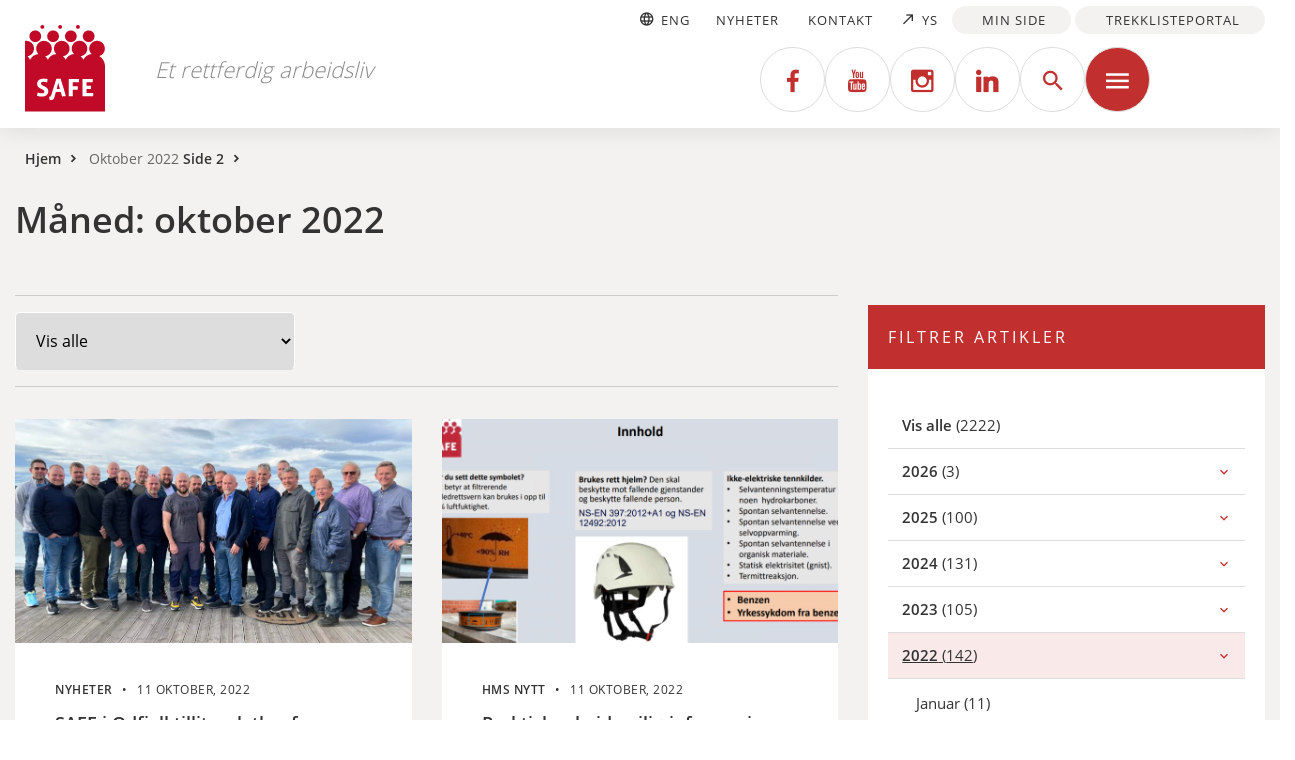

--- FILE ---
content_type: text/html; charset=UTF-8
request_url: https://safe.no/2022/10/page/2/
body_size: 15599
content:
<!doctype html>
<html lang="nb-NO">
<head>
<meta charset="UTF-8">
<meta name="viewport" content="width=device-width, initial-scale=1">
<meta name="HandheldFriendly" content="true">
<meta name="application-name" content="SAFE">
<meta name="apple-mobile-web-app-title" content="SAFE">
<meta name="apple-mobile-web-app-capable" content="yes">
<meta name="apple-mobile-web-app-status-bar-style" content="black-translucent">
<meta name="theme-color" content="#ffffff">
<meta name="msapplication-TileColor" content="#ffffff">
<meta name="msapplication-TileImage" content="https://safe.no/wp-content/themes/coretrek/assets/img/favicons/mstile-144x144.png">
<meta name="msapplication-config" content="https://safe.no/wp-content/themes/coretrek/assets/img/favicons/browserconfig.xml" />
<link rel="manifest" href="https://safe.no/wp-content/themes/coretrek/assets/img/favicons/wp-site.webmanifest">
<link rel="mask-icon" href="https://safe.no/wp-content/themes/coretrek/assets/img/favicons/safari-pinned-tab.svg" color="#FFFFFF">
<link rel="apple-touch-icon" sizes="60x60" href="https://safe.no/wp-content/themes/coretrek/assets/img/favicons/apple-touch-icon-60x60.png">
<link rel="apple-touch-icon" sizes="76x76" href="https://safe.no/wp-content/themes/coretrek/assets/img/favicons/apple-touch-icon-76x76.png">
<link rel="apple-touch-icon" sizes="120x120" href="https://safe.no/wp-content/themes/coretrek/assets/img/favicons/apple-touch-icon-120x120.png">
<link rel="apple-touch-icon" sizes="152x152" href="https://safe.no/wp-content/themes/coretrek/assets/img/favicons/apple-touch-icon-152x152.png">
<link rel="apple-touch-icon" sizes="180x180" href="https://safe.no/wp-content/themes/coretrek/assets/img/favicons/apple-touch-icon-180x180.png">
<link rel="icon" type="image/png" sizes="16x16" href="https://safe.no/wp-content/themes/coretrek/assets/img/favicons/favicon-16x16.png">
<link rel="icon" type="image/png" sizes="32x32" href="https://safe.no/wp-content/themes/coretrek/assets/img/favicons/favicon-32x32.png">
<link rel="shortcut icon" type="image/x-icon" href="https://safe.no/wp-content/themes/coretrek/assets/img/favicons/favicon.ico" />
<link rel="preload" href="https://safe.no/wp-content/themes/coretrek/assets/fonts/google/open-sans-v17-latin-ext_latin-300.woff2" as="font" crossorigin>
<link rel="preload" href="https://safe.no/wp-content/themes/coretrek/assets/fonts/google/open-sans-v17-latin-ext_latin-regular.woff2" as="font" crossorigin>
<link rel="preload" href="https://safe.no/wp-content/themes/coretrek/assets/fonts/google/open-sans-v17-latin-ext_latin-600.woff2" as="font" crossorigin>
<link rel="preload" href="https://safe.no/wp-content/themes/coretrek/assets/fonts/material-design-iconic-font.woff2" as="font" crossorigin>
<meta name='robots' content='noindex, follow' />
	<style>img:is([sizes="auto" i], [sizes^="auto," i]) { contain-intrinsic-size: 3000px 1500px }</style>
	
	<!-- This site is optimized with the Yoast SEO plugin v24.7 - https://yoast.com/wordpress/plugins/seo/ -->
	<title>oktober 2022 - Side 2 av 2 - SAFE</title>
	<meta property="og:locale" content="nb_NO" />
	<meta property="og:type" content="website" />
	<meta property="og:title" content="oktober 2022 - Side 2 av 2 - SAFE" />
	<meta property="og:url" content="https://safe.no/2022/10/" />
	<meta property="og:site_name" content="SAFE" />
	<meta name="twitter:card" content="summary_large_image" />
	<script type="application/ld+json" class="yoast-schema-graph">{"@context":"https://schema.org","@graph":[{"@type":"CollectionPage","@id":"https://safe.no/2022/10/","url":"https://safe.no/2022/10/page/2/","name":"oktober 2022 - Side 2 av 2 - SAFE","isPartOf":{"@id":"https://safe.no/#website"},"primaryImageOfPage":{"@id":"https://safe.no/2022/10/page/2/#primaryimage"},"image":{"@id":"https://safe.no/2022/10/page/2/#primaryimage"},"thumbnailUrl":"https://safe.no/wp-content/uploads/2022/11/Photo-Sep-27-2022-15-54-06-1-scaled-1.jpg","breadcrumb":{"@id":"https://safe.no/2022/10/page/2/#breadcrumb"},"inLanguage":"nb-NO"},{"@type":"ImageObject","inLanguage":"nb-NO","@id":"https://safe.no/2022/10/page/2/#primaryimage","url":"https://safe.no/wp-content/uploads/2022/11/Photo-Sep-27-2022-15-54-06-1-scaled-1.jpg","contentUrl":"https://safe.no/wp-content/uploads/2022/11/Photo-Sep-27-2022-15-54-06-1-scaled-1.jpg","width":2560,"height":1920,"caption":"SAFE i Odfjell konferanse 2022 Foto: Rebecca Bjerga|Styret i SAFE i Odfjell Foto: Rebecca Bjerga|Liven Sandell i Nordea Liv Foto: Rebecca Bjerga"},{"@type":"BreadcrumbList","@id":"https://safe.no/2022/10/page/2/#breadcrumb","itemListElement":[{"@type":"ListItem","position":1,"name":"Hjem","item":"https://safe.no/"},{"@type":"ListItem","position":2,"name":"Arkiver for oktober 2022"}]},{"@type":"WebSite","@id":"https://safe.no/#website","url":"https://safe.no/","name":"SAFE","description":"Et rettferdig arbeidsliv","potentialAction":[{"@type":"SearchAction","target":{"@type":"EntryPoint","urlTemplate":"https://safe.no/?s={search_term_string}"},"query-input":{"@type":"PropertyValueSpecification","valueRequired":true,"valueName":"search_term_string"}}],"inLanguage":"nb-NO"}]}</script>
	<!-- / Yoast SEO plugin. -->


<link rel='dns-prefetch' href='//policy.app.cookieinformation.com' />
<script type="text/javascript">
/* <![CDATA[ */
window._wpemojiSettings = {"baseUrl":"https:\/\/s.w.org\/images\/core\/emoji\/15.0.3\/72x72\/","ext":".png","svgUrl":"https:\/\/s.w.org\/images\/core\/emoji\/15.0.3\/svg\/","svgExt":".svg","source":{"concatemoji":"https:\/\/safe.no\/wp-includes\/js\/wp-emoji-release.min.js"}};
/*! This file is auto-generated */
!function(i,n){var o,s,e;function c(e){try{var t={supportTests:e,timestamp:(new Date).valueOf()};sessionStorage.setItem(o,JSON.stringify(t))}catch(e){}}function p(e,t,n){e.clearRect(0,0,e.canvas.width,e.canvas.height),e.fillText(t,0,0);var t=new Uint32Array(e.getImageData(0,0,e.canvas.width,e.canvas.height).data),r=(e.clearRect(0,0,e.canvas.width,e.canvas.height),e.fillText(n,0,0),new Uint32Array(e.getImageData(0,0,e.canvas.width,e.canvas.height).data));return t.every(function(e,t){return e===r[t]})}function u(e,t,n){switch(t){case"flag":return n(e,"\ud83c\udff3\ufe0f\u200d\u26a7\ufe0f","\ud83c\udff3\ufe0f\u200b\u26a7\ufe0f")?!1:!n(e,"\ud83c\uddfa\ud83c\uddf3","\ud83c\uddfa\u200b\ud83c\uddf3")&&!n(e,"\ud83c\udff4\udb40\udc67\udb40\udc62\udb40\udc65\udb40\udc6e\udb40\udc67\udb40\udc7f","\ud83c\udff4\u200b\udb40\udc67\u200b\udb40\udc62\u200b\udb40\udc65\u200b\udb40\udc6e\u200b\udb40\udc67\u200b\udb40\udc7f");case"emoji":return!n(e,"\ud83d\udc26\u200d\u2b1b","\ud83d\udc26\u200b\u2b1b")}return!1}function f(e,t,n){var r="undefined"!=typeof WorkerGlobalScope&&self instanceof WorkerGlobalScope?new OffscreenCanvas(300,150):i.createElement("canvas"),a=r.getContext("2d",{willReadFrequently:!0}),o=(a.textBaseline="top",a.font="600 32px Arial",{});return e.forEach(function(e){o[e]=t(a,e,n)}),o}function t(e){var t=i.createElement("script");t.src=e,t.defer=!0,i.head.appendChild(t)}"undefined"!=typeof Promise&&(o="wpEmojiSettingsSupports",s=["flag","emoji"],n.supports={everything:!0,everythingExceptFlag:!0},e=new Promise(function(e){i.addEventListener("DOMContentLoaded",e,{once:!0})}),new Promise(function(t){var n=function(){try{var e=JSON.parse(sessionStorage.getItem(o));if("object"==typeof e&&"number"==typeof e.timestamp&&(new Date).valueOf()<e.timestamp+604800&&"object"==typeof e.supportTests)return e.supportTests}catch(e){}return null}();if(!n){if("undefined"!=typeof Worker&&"undefined"!=typeof OffscreenCanvas&&"undefined"!=typeof URL&&URL.createObjectURL&&"undefined"!=typeof Blob)try{var e="postMessage("+f.toString()+"("+[JSON.stringify(s),u.toString(),p.toString()].join(",")+"));",r=new Blob([e],{type:"text/javascript"}),a=new Worker(URL.createObjectURL(r),{name:"wpTestEmojiSupports"});return void(a.onmessage=function(e){c(n=e.data),a.terminate(),t(n)})}catch(e){}c(n=f(s,u,p))}t(n)}).then(function(e){for(var t in e)n.supports[t]=e[t],n.supports.everything=n.supports.everything&&n.supports[t],"flag"!==t&&(n.supports.everythingExceptFlag=n.supports.everythingExceptFlag&&n.supports[t]);n.supports.everythingExceptFlag=n.supports.everythingExceptFlag&&!n.supports.flag,n.DOMReady=!1,n.readyCallback=function(){n.DOMReady=!0}}).then(function(){return e}).then(function(){var e;n.supports.everything||(n.readyCallback(),(e=n.source||{}).concatemoji?t(e.concatemoji):e.wpemoji&&e.twemoji&&(t(e.twemoji),t(e.wpemoji)))}))}((window,document),window._wpemojiSettings);
/* ]]> */
</script>
<style id='wp-emoji-styles-inline-css' type='text/css'>

	img.wp-smiley, img.emoji {
		display: inline !important;
		border: none !important;
		box-shadow: none !important;
		height: 1em !important;
		width: 1em !important;
		margin: 0 0.07em !important;
		vertical-align: -0.1em !important;
		background: none !important;
		padding: 0 !important;
	}
</style>
<style id='filebird-block-filebird-gallery-style-inline-css' type='text/css'>
ul.filebird-block-filebird-gallery{margin:auto!important;padding:0!important;width:100%}ul.filebird-block-filebird-gallery.layout-grid{display:grid;grid-gap:20px;align-items:stretch;grid-template-columns:repeat(var(--columns),1fr);justify-items:stretch}ul.filebird-block-filebird-gallery.layout-grid li img{border:1px solid #ccc;box-shadow:2px 2px 6px 0 rgba(0,0,0,.3);height:100%;max-width:100%;-o-object-fit:cover;object-fit:cover;width:100%}ul.filebird-block-filebird-gallery.layout-masonry{-moz-column-count:var(--columns);-moz-column-gap:var(--space);column-gap:var(--space);-moz-column-width:var(--min-width);columns:var(--min-width) var(--columns);display:block;overflow:auto}ul.filebird-block-filebird-gallery.layout-masonry li{margin-bottom:var(--space)}ul.filebird-block-filebird-gallery li{list-style:none}ul.filebird-block-filebird-gallery li figure{height:100%;margin:0;padding:0;position:relative;width:100%}ul.filebird-block-filebird-gallery li figure figcaption{background:linear-gradient(0deg,rgba(0,0,0,.7),rgba(0,0,0,.3) 70%,transparent);bottom:0;box-sizing:border-box;color:#fff;font-size:.8em;margin:0;max-height:100%;overflow:auto;padding:3em .77em .7em;position:absolute;text-align:center;width:100%;z-index:2}ul.filebird-block-filebird-gallery li figure figcaption a{color:inherit}

</style>
<style id='classic-theme-styles-inline-css' type='text/css'>
/*! This file is auto-generated */
.wp-block-button__link{color:#fff;background-color:#32373c;border-radius:9999px;box-shadow:none;text-decoration:none;padding:calc(.667em + 2px) calc(1.333em + 2px);font-size:1.125em}.wp-block-file__button{background:#32373c;color:#fff;text-decoration:none}
</style>
<style id='global-styles-inline-css' type='text/css'>
:root{--wp--preset--aspect-ratio--square: 1;--wp--preset--aspect-ratio--4-3: 4/3;--wp--preset--aspect-ratio--3-4: 3/4;--wp--preset--aspect-ratio--3-2: 3/2;--wp--preset--aspect-ratio--2-3: 2/3;--wp--preset--aspect-ratio--16-9: 16/9;--wp--preset--aspect-ratio--9-16: 9/16;--wp--preset--color--black: #000000;--wp--preset--color--cyan-bluish-gray: #abb8c3;--wp--preset--color--white: #ffffff;--wp--preset--color--pale-pink: #f78da7;--wp--preset--color--vivid-red: #cf2e2e;--wp--preset--color--luminous-vivid-orange: #ff6900;--wp--preset--color--luminous-vivid-amber: #fcb900;--wp--preset--color--light-green-cyan: #7bdcb5;--wp--preset--color--vivid-green-cyan: #00d084;--wp--preset--color--pale-cyan-blue: #8ed1fc;--wp--preset--color--vivid-cyan-blue: #0693e3;--wp--preset--color--vivid-purple: #9b51e0;--wp--preset--gradient--vivid-cyan-blue-to-vivid-purple: linear-gradient(135deg,rgba(6,147,227,1) 0%,rgb(155,81,224) 100%);--wp--preset--gradient--light-green-cyan-to-vivid-green-cyan: linear-gradient(135deg,rgb(122,220,180) 0%,rgb(0,208,130) 100%);--wp--preset--gradient--luminous-vivid-amber-to-luminous-vivid-orange: linear-gradient(135deg,rgba(252,185,0,1) 0%,rgba(255,105,0,1) 100%);--wp--preset--gradient--luminous-vivid-orange-to-vivid-red: linear-gradient(135deg,rgba(255,105,0,1) 0%,rgb(207,46,46) 100%);--wp--preset--gradient--very-light-gray-to-cyan-bluish-gray: linear-gradient(135deg,rgb(238,238,238) 0%,rgb(169,184,195) 100%);--wp--preset--gradient--cool-to-warm-spectrum: linear-gradient(135deg,rgb(74,234,220) 0%,rgb(151,120,209) 20%,rgb(207,42,186) 40%,rgb(238,44,130) 60%,rgb(251,105,98) 80%,rgb(254,248,76) 100%);--wp--preset--gradient--blush-light-purple: linear-gradient(135deg,rgb(255,206,236) 0%,rgb(152,150,240) 100%);--wp--preset--gradient--blush-bordeaux: linear-gradient(135deg,rgb(254,205,165) 0%,rgb(254,45,45) 50%,rgb(107,0,62) 100%);--wp--preset--gradient--luminous-dusk: linear-gradient(135deg,rgb(255,203,112) 0%,rgb(199,81,192) 50%,rgb(65,88,208) 100%);--wp--preset--gradient--pale-ocean: linear-gradient(135deg,rgb(255,245,203) 0%,rgb(182,227,212) 50%,rgb(51,167,181) 100%);--wp--preset--gradient--electric-grass: linear-gradient(135deg,rgb(202,248,128) 0%,rgb(113,206,126) 100%);--wp--preset--gradient--midnight: linear-gradient(135deg,rgb(2,3,129) 0%,rgb(40,116,252) 100%);--wp--preset--font-size--small: 13px;--wp--preset--font-size--medium: 20px;--wp--preset--font-size--large: 36px;--wp--preset--font-size--x-large: 42px;--wp--preset--font-size--core-small-font: 12px;--wp--preset--font-size--core-normal-font: 14px;--wp--preset--font-size--core-big-font: 16px;--wp--preset--spacing--20: 0.44rem;--wp--preset--spacing--30: 0.67rem;--wp--preset--spacing--40: 1rem;--wp--preset--spacing--50: 1.5rem;--wp--preset--spacing--60: 2.25rem;--wp--preset--spacing--70: 3.38rem;--wp--preset--spacing--80: 5.06rem;--wp--preset--shadow--natural: 6px 6px 9px rgba(0, 0, 0, 0.2);--wp--preset--shadow--deep: 12px 12px 50px rgba(0, 0, 0, 0.4);--wp--preset--shadow--sharp: 6px 6px 0px rgba(0, 0, 0, 0.2);--wp--preset--shadow--outlined: 6px 6px 0px -3px rgba(255, 255, 255, 1), 6px 6px rgba(0, 0, 0, 1);--wp--preset--shadow--crisp: 6px 6px 0px rgba(0, 0, 0, 1);}:root :where(.is-layout-flow) > :first-child{margin-block-start: 0;}:root :where(.is-layout-flow) > :last-child{margin-block-end: 0;}:root :where(.is-layout-flow) > *{margin-block-start: 24px;margin-block-end: 0;}:root :where(.is-layout-constrained) > :first-child{margin-block-start: 0;}:root :where(.is-layout-constrained) > :last-child{margin-block-end: 0;}:root :where(.is-layout-constrained) > *{margin-block-start: 24px;margin-block-end: 0;}:root :where(.is-layout-flex){gap: 24px;}:root :where(.is-layout-grid){gap: 24px;}body .is-layout-flex{display: flex;}.is-layout-flex{flex-wrap: wrap;align-items: center;}.is-layout-flex > :is(*, div){margin: 0;}body .is-layout-grid{display: grid;}.is-layout-grid > :is(*, div){margin: 0;}.has-black-color{color: var(--wp--preset--color--black) !important;}.has-cyan-bluish-gray-color{color: var(--wp--preset--color--cyan-bluish-gray) !important;}.has-white-color{color: var(--wp--preset--color--white) !important;}.has-pale-pink-color{color: var(--wp--preset--color--pale-pink) !important;}.has-vivid-red-color{color: var(--wp--preset--color--vivid-red) !important;}.has-luminous-vivid-orange-color{color: var(--wp--preset--color--luminous-vivid-orange) !important;}.has-luminous-vivid-amber-color{color: var(--wp--preset--color--luminous-vivid-amber) !important;}.has-light-green-cyan-color{color: var(--wp--preset--color--light-green-cyan) !important;}.has-vivid-green-cyan-color{color: var(--wp--preset--color--vivid-green-cyan) !important;}.has-pale-cyan-blue-color{color: var(--wp--preset--color--pale-cyan-blue) !important;}.has-vivid-cyan-blue-color{color: var(--wp--preset--color--vivid-cyan-blue) !important;}.has-vivid-purple-color{color: var(--wp--preset--color--vivid-purple) !important;}.has-black-background-color{background-color: var(--wp--preset--color--black) !important;}.has-cyan-bluish-gray-background-color{background-color: var(--wp--preset--color--cyan-bluish-gray) !important;}.has-white-background-color{background-color: var(--wp--preset--color--white) !important;}.has-pale-pink-background-color{background-color: var(--wp--preset--color--pale-pink) !important;}.has-vivid-red-background-color{background-color: var(--wp--preset--color--vivid-red) !important;}.has-luminous-vivid-orange-background-color{background-color: var(--wp--preset--color--luminous-vivid-orange) !important;}.has-luminous-vivid-amber-background-color{background-color: var(--wp--preset--color--luminous-vivid-amber) !important;}.has-light-green-cyan-background-color{background-color: var(--wp--preset--color--light-green-cyan) !important;}.has-vivid-green-cyan-background-color{background-color: var(--wp--preset--color--vivid-green-cyan) !important;}.has-pale-cyan-blue-background-color{background-color: var(--wp--preset--color--pale-cyan-blue) !important;}.has-vivid-cyan-blue-background-color{background-color: var(--wp--preset--color--vivid-cyan-blue) !important;}.has-vivid-purple-background-color{background-color: var(--wp--preset--color--vivid-purple) !important;}.has-black-border-color{border-color: var(--wp--preset--color--black) !important;}.has-cyan-bluish-gray-border-color{border-color: var(--wp--preset--color--cyan-bluish-gray) !important;}.has-white-border-color{border-color: var(--wp--preset--color--white) !important;}.has-pale-pink-border-color{border-color: var(--wp--preset--color--pale-pink) !important;}.has-vivid-red-border-color{border-color: var(--wp--preset--color--vivid-red) !important;}.has-luminous-vivid-orange-border-color{border-color: var(--wp--preset--color--luminous-vivid-orange) !important;}.has-luminous-vivid-amber-border-color{border-color: var(--wp--preset--color--luminous-vivid-amber) !important;}.has-light-green-cyan-border-color{border-color: var(--wp--preset--color--light-green-cyan) !important;}.has-vivid-green-cyan-border-color{border-color: var(--wp--preset--color--vivid-green-cyan) !important;}.has-pale-cyan-blue-border-color{border-color: var(--wp--preset--color--pale-cyan-blue) !important;}.has-vivid-cyan-blue-border-color{border-color: var(--wp--preset--color--vivid-cyan-blue) !important;}.has-vivid-purple-border-color{border-color: var(--wp--preset--color--vivid-purple) !important;}.has-vivid-cyan-blue-to-vivid-purple-gradient-background{background: var(--wp--preset--gradient--vivid-cyan-blue-to-vivid-purple) !important;}.has-light-green-cyan-to-vivid-green-cyan-gradient-background{background: var(--wp--preset--gradient--light-green-cyan-to-vivid-green-cyan) !important;}.has-luminous-vivid-amber-to-luminous-vivid-orange-gradient-background{background: var(--wp--preset--gradient--luminous-vivid-amber-to-luminous-vivid-orange) !important;}.has-luminous-vivid-orange-to-vivid-red-gradient-background{background: var(--wp--preset--gradient--luminous-vivid-orange-to-vivid-red) !important;}.has-very-light-gray-to-cyan-bluish-gray-gradient-background{background: var(--wp--preset--gradient--very-light-gray-to-cyan-bluish-gray) !important;}.has-cool-to-warm-spectrum-gradient-background{background: var(--wp--preset--gradient--cool-to-warm-spectrum) !important;}.has-blush-light-purple-gradient-background{background: var(--wp--preset--gradient--blush-light-purple) !important;}.has-blush-bordeaux-gradient-background{background: var(--wp--preset--gradient--blush-bordeaux) !important;}.has-luminous-dusk-gradient-background{background: var(--wp--preset--gradient--luminous-dusk) !important;}.has-pale-ocean-gradient-background{background: var(--wp--preset--gradient--pale-ocean) !important;}.has-electric-grass-gradient-background{background: var(--wp--preset--gradient--electric-grass) !important;}.has-midnight-gradient-background{background: var(--wp--preset--gradient--midnight) !important;}.has-small-font-size{font-size: var(--wp--preset--font-size--small) !important;}.has-medium-font-size{font-size: var(--wp--preset--font-size--medium) !important;}.has-large-font-size{font-size: var(--wp--preset--font-size--large) !important;}.has-x-large-font-size{font-size: var(--wp--preset--font-size--x-large) !important;}.has-core-small-font-font-size{font-size: var(--wp--preset--font-size--core-small-font) !important;}.has-core-normal-font-font-size{font-size: var(--wp--preset--font-size--core-normal-font) !important;}.has-core-big-font-font-size{font-size: var(--wp--preset--font-size--core-big-font) !important;}
:root :where(.wp-block-pullquote){font-size: 1.5em;line-height: 1.6;}
</style>
<link rel='stylesheet' id='coretrek-style-css' href='https://safe.no/wp-content/themes/coretrek/deploy/coretrek-css-fb3e2900c6.frontend.min.css' type='text/css' media='all' />
<script type="text/javascript" src="https://safe.no/wp-content/themes/coretrek/assets/js/jquery-3.6.0.js" id="jquery-core-js"></script>
<script type="text/javascript" src="https://safe.no/wp-includes/js/jquery/jquery-migrate.min.js" id="jquery-migrate-js"></script>
<script type="text/javascript" id="CookieConsent" data-culture="NB" src="https://policy.app.cookieinformation.com/uc.js" id="wpgdprc-premium-front-script-js"></script>
<script type="text/javascript" id="wpgdprc-front-js-js-extra">
/* <![CDATA[ */
var wpgdprcFront = {"ajaxUrl":"https:\/\/safe.no\/wp-admin\/admin-ajax.php","ajaxNonce":"a91295a5c0","ajaxArg":"security","pluginPrefix":"wpgdprc","blogId":"1","isMultiSite":"1","locale":"nb_NO","showSignUpModal":"","showFormModal":"","cookieName":"1-wpgdprc-consent","consentVersion":"","path":"\/","prefix":"wpgdprc","isPremium":"1"};
/* ]]> */
</script>
<script type="text/javascript" src="https://safe.no/wp-content/plugins/wp-gdpr-compliance/Assets/js/front.min.js" id="wpgdprc-front-js-js"></script>
<link rel="https://api.w.org/" href="https://safe.no/wp-json/" /><link rel="EditURI" type="application/rsd+xml" title="RSD" href="https://safe.no/xmlrpc.php?rsd" />
<meta name="generator" content="WordPress 6.7.2" />
<script>
(function(w,d,s,l,i){w[l]=w[l]||[];w[l].push({'gtm.start':new Date().getTime(),event:'gtm.js'});var f=d.getElementsByTagName(s)[0],j=d.createElement(s),dl=l!='dataLayer'?'&l='+l:'';j.async=true;j.src='https://www.googletagmanager.com/gtm.js?id='+i+dl;f.parentNode.insertBefore(j,f);})(window,document,'script','dataLayer','GTM-N9R62CCC');
</script>
<link rel="icon" href="https://safe.no/wp-content/uploads/2022/12/cropped-SAFE-logo-32x32.png" sizes="32x32" />
<link rel="icon" href="https://safe.no/wp-content/uploads/2022/12/cropped-SAFE-logo-192x192.png" sizes="192x192" />
<link rel="apple-touch-icon" href="https://safe.no/wp-content/uploads/2022/12/cropped-SAFE-logo-180x180.png" />
<meta name="msapplication-TileImage" content="https://safe.no/wp-content/uploads/2022/12/cropped-SAFE-logo-270x270.png" />
</head>
<body class="archive date paged paged-2 date-paged-2 core-wp">
<noscript><iframe src="https://www.googletagmanager.com/ns.html?id=GTM-N9R62CCC" height="0" width="0" style="display:none;visibility:hidden"></iframe></noscript>
<a class="skip-link screen-reader-text" href="#content" tabindex="1">Til innhold</a>
	<header id="header-wrapper">
        <h1 class="sr-only">Måned: <time datetime="2022-10">oktober 2022</time></h1>
            <div id="header-top">        
        <div class="container">
            <nav class="support-menu-header-nav" aria-label="Toppmeny">
                <ul id="support-menu-header" class="menu"><li class="core-gtranslate core-gEn"><a href="#" onclick="doGTranslate('no|en');return false;" title="Translate to English" class="glink nturl notranslate"><i class="zmdi zmdi-hc-fw" aria-hidden="true"></i>Eng</a></li><li class="core-gtranslate core-gNo"><a href="#" onclick="doGTranslate('en|no');return false;" title="Oversett til Norsk bokmål" class="glink nturl notranslate"><i class="zmdi zmdi-hc-fw" aria-hidden="true"></i>Norsk</a></li><li id="menu-item-1027" class="menu-item menu-item-type-post_type menu-item-object-page current_page_parent menu-item-1027"><a href="https://safe.no/safe/nyheter/">Nyheter</a></li>
<li id="menu-item-1028" class="menu-item menu-item-type-post_type menu-item-object-page menu-item-1028"><a href="https://safe.no/safe/kontakt-oss/">Kontakt</a></li>
<li id="menu-item-1447" class="external menu-item menu-item-type-custom menu-item-object-custom menu-item-1447"><a target="_blank" href="http://www.ys.no/"><i class="zmdi zmdi-arrow-right-top"></i> YS</a></li>
<li id="menu-item-1445" class="button menu-item menu-item-type-custom menu-item-object-custom menu-item-1445"><a target="_blank" href="https://www.compendiamedlem.no/standardmedlem/SAFE/endring.nsf/Logginn.xsp" title="Min side Compendia">Min side</a></li>
<li id="menu-item-1446" class="button menu-item menu-item-type-custom menu-item-object-custom menu-item-1446"><a target="_blank" href="https://compendiamedlem.no/trekklistersafe" title="Trekklisteportal Compendia">Trekklisteportal</a></li>
</ul>            </nav>
        </div>             
                <!-- GTranslate: https://gtranslate.io/ -->
                <style>html[lang="nb-NO"] .core-gNo {display:none!important;}html[lang="auto"] .core-gNo {display:none!important;}html[lang="en-GB"] .core-gEn {display:none!important;}#goog-gt-tt{display:none!important;}.goog-te-banner-frame{display:none!important;}.goog-te-menu-value:hover{text-decoration:none!important;}.goog-text-highlight{background-color:transparent!important;box-shadow:none!important;}body{top:0!important;}#google_translate_element2{display:none!important;}</style>
<div id="google_translate_element2"></div>
<script>function googleTranslateElementInit2() {new google.translate.TranslateElement({pageLanguage: 'no',autoDisplay: false}, 'google_translate_element2');}if(!window.gt_translate_script){window.gt_translate_script=document.createElement('script');gt_translate_script.src='https://translate.google.com/translate_a/element.js?cb=googleTranslateElementInit2';document.body.appendChild(gt_translate_script);}</script>
<script>
function GTranslateGetCurrentLang() {var keyValue = document['cookie'].match('(^|;) ?googtrans=([^;]*)(;|$)');return keyValue ? keyValue[2].split('/')[2] : null;}
function GTranslateFireEvent(element,event){try{if(document.createEventObject){var evt=document.createEventObject();element.fireEvent('on'+event,evt)}else{var evt=document.createEvent('HTMLEvents');evt.initEvent(event,true,true);element.dispatchEvent(evt)}}catch(e){}}
function doGTranslate(lang_pair){if(lang_pair.value)lang_pair=lang_pair.value;if(lang_pair=='')return;var lang=lang_pair.split('|')[1];if(GTranslateGetCurrentLang() == null && lang == lang_pair.split('|')[0])return;if(typeof ga=='function'){ga('send', 'event', 'GTranslate', lang, location.hostname+location.pathname+location.search);}var teCombo;var sel=document.getElementsByTagName('select');for(var i=0;i<sel.length;i++)if(sel[i].className.indexOf('goog-te-combo')!=-1){teCombo=sel[i];break;}if(document.getElementById('google_translate_element2')==null||document.getElementById('google_translate_element2').innerHTML.length==0||teCombo.length==0||teCombo.innerHTML.length==0){setTimeout(function(){doGTranslate(lang_pair)},500)}else{teCombo.value=lang;GTranslateFireEvent(teCombo,'change');GTranslateFireEvent(teCombo,'change')}}

</script>

 
    </div>
    <div id="header-content">
        <div class="container">
            <div class="row">
                <div class="col-7">
                                        <a href="https://safe.no" tabindex="2" class="site-logo-wrap">
                                                    <img class="site-logo" src="https://safe.no/wp-content/uploads/2022/07/SAFE-logo.svg" width="0" height="0" alt="SAFE">
                                                <span class="site-description">                                                    Et rettferdig arbeidsliv                        </span>                    </a>
                </div>
                <div class="col-5">
                    
                    <nav class="main-menu-nav" aria-label="Hovedmeny">
                                                                                                            <button>
                                    <a class="single-social" href="https://www.facebook.com/safesentralt/?fref=ts" title="SAFE på Facebook" rel="nofollow noopener" target="_blank">
                                        <em class='zmdi zmdi-facebook'></em>
                                    </a>
                                </button>
                                                            <button>
                                    <a class="single-social" href="https://www.youtube.com/channel/UCAcuDxqERaNqcpL0k7u6XvA" title="SAFE på YouTube" rel="nofollow noopener" target="_blank">
                                        <em class='zmdi zmdi-youtube'></em>
                                    </a>
                                </button>
                                                            <button>
                                    <a class="single-social" href="https://www.instagram.com/safe.fagforbund/" title="SAFE på Instagram" rel="nofollow noopener" target="_blank">
                                        <em class='zmdi zmdi-instagram'></em>
                                    </a>
                                </button>
                                                            <button>
                                    <a class="single-social" href="https://www.linkedin.com/company/93375918/admin/feed/posts/" title="SAFE på LinkedIn" rel="nofollow noopener" target="_blank">
                                        <em class='zmdi zmdi-linkedin'></em>
                                    </a>
                                </button>
                                                                                            <button title="Knapp for å åpne eller lukke søk" class="search-wrapper"><em class="zmdi zmdi-search"></em></button>
                        <button class="toggle-mega-menu" title="Åpne/lukke meny"><em aria-hidden="true" class="zmdi zmdi-menu menu-open"></em></button>
                        <button title="Knapp for å åpne eller lukke mobilmeny" class="mobile-menu-wrapper"><em class="zmdi zmdi-menu menu-open"></em></button>
                        <ul id="main-menu" class="menu"><li id="menu-item-10897" class="menu-item menu-item-type-post_type menu-item-object-page menu-item-has-children menu-item-10897"><a href="https://safe.no/energiforbundet-safe/">Energiforbundet SAFE</a>
<ul class="sub-menu">
	<li id="menu-item-10001" class="menu-item menu-item-type-post_type menu-item-object-page menu-item-10001"><a href="https://safe.no/energiforbundet-safe/hva-er-energiforbundet-safe/">Hva er energiforbundet SAFE?</a></li>
	<li id="menu-item-9982" class="menu-item menu-item-type-custom menu-item-object-custom menu-item-9982"><a href="https://ys.no/">Hovedorganisasjonen YS</a></li>
	<li id="menu-item-10360" class="menu-item menu-item-type-custom menu-item-object-custom menu-item-10360"><a href="https://safe.no/hva-er-energiforbundet-safe/vi-i-safe/">Vi i SAFE</a></li>
	<li id="menu-item-1681" class="menu-item menu-item-type-post_type menu-item-object-page menu-item-1681"><a href="https://safe.no/energiforbundet-safe/klubbene-i-safe/">Klubbene i SAFE</a></li>
	<li id="menu-item-9996" class="menu-item menu-item-type-post_type menu-item-object-page menu-item-9996"><a href="https://safe.no/energiforbundet-safe/hms-i-safe/">HMS i SAFE</a></li>
	<li id="menu-item-10181" class="menu-item menu-item-type-post_type menu-item-object-page menu-item-10181"><a href="https://safe.no/energiforbundet-safe/historien/">Historien vår</a></li>
	<li id="menu-item-13353" class="menu-item menu-item-type-custom menu-item-object-custom menu-item-13353"><a href="https://safe.no/wp-content/uploads/2024/02/Strategi-og-handlingsplan_digital.pdf">SAFE handlingsplan</a></li>
	<li id="menu-item-13482" class="menu-item menu-item-type-custom menu-item-object-custom menu-item-13482"><a href="https://safe.no/wp-content/uploads/2024/02/vedtekter_digital.pdf">SAFE vedtekter</a></li>
	<li id="menu-item-18329" class="menu-item menu-item-type-custom menu-item-object-custom menu-item-18329"><a href="https://safe.no/wp-content/uploads/2025/09/Resolusjoner-2000-2025.pdf">Resolusjoner</a></li>
</ul>
</li>
<li id="menu-item-9883" class="menu-item menu-item-type-post_type menu-item-object-page menu-item-has-children menu-item-9883"><a href="https://safe.no/medlemsfordeler/">Medlemsfordeler</a>
<ul class="sub-menu">
	<li id="menu-item-9887" class="menu-item menu-item-type-post_type menu-item-object-page menu-item-9887"><a href="https://safe.no/medlemsfordeler/medlemskap/">Medlemskap</a></li>
	<li id="menu-item-11177" class="menu-item menu-item-type-custom menu-item-object-custom menu-item-11177"><a href="https://www.compendiamedlem.no/SAFE">Medlemssystem</a></li>
	<li id="menu-item-9880" class="menu-item menu-item-type-post_type menu-item-object-page menu-item-9880"><a href="https://safe.no/medlemsfordeler/safe-fordeler/">SAFE fordel</a></li>
	<li id="menu-item-10749" class="menu-item menu-item-type-custom menu-item-object-custom menu-item-10749"><a href="https://safe.no/medlemsfordeler/safe-fordeler/safe-utdanningsfond/">Utdanningsfond</a></li>
	<li id="menu-item-12335" class="menu-item menu-item-type-custom menu-item-object-custom menu-item-12335"><a href="https://safe.no/medlemsfordeler/safe-fordeler/safe-utdanningsfond/safe-modulene/">SAFE Skolen Modulene</a></li>
	<li id="menu-item-9969" class="menu-item menu-item-type-post_type menu-item-object-page menu-item-9969"><a href="https://safe.no/medlemsfordeler/pensjonist-i-safe/">Pensjonist i SAFE</a></li>
	<li id="menu-item-9951" class="menu-item menu-item-type-post_type menu-item-object-page menu-item-9951"><a href="https://safe.no/medlemsfordeler/pensjonspraten/">Pensjonspraten</a></li>
	<li id="menu-item-9975" class="menu-item menu-item-type-custom menu-item-object-custom menu-item-9975"><a href="https://www.oso.as/">Loss of license</a></li>
	<li id="menu-item-10869" class="menu-item menu-item-type-custom menu-item-object-custom menu-item-10869"><a href="https://www.oso.as/">Pensjonskompensasjonsordning NR</a></li>
</ul>
</li>
<li id="menu-item-9980" class="menu-item menu-item-type-post_type menu-item-object-page menu-item-has-children menu-item-9980"><a href="https://safe.no/lonns-og-arbeidsvilkar/">Lønns- og arbeidsvilkår</a>
<ul class="sub-menu">
	<li id="menu-item-9988" class="menu-item menu-item-type-post_type menu-item-object-page menu-item-9988"><a href="https://safe.no/lonns-og-arbeidsvilkar/tariffavdeling/">Tariffavdeling</a></li>
	<li id="menu-item-1685" class="menu-item menu-item-type-post_type menu-item-object-page menu-item-1685"><a href="https://safe.no/lonns-og-arbeidsvilkar/tariffavtaler/">Tariffavtaler</a></li>
	<li id="menu-item-9983" class="menu-item menu-item-type-custom menu-item-object-custom menu-item-9983"><a href="https://safe.no/nyhetsarkiv/kategori/tariffnyheter/">Tariffnyheter</a></li>
	<li id="menu-item-10017" class="menu-item menu-item-type-post_type menu-item-object-page menu-item-10017"><a href="https://safe.no/lonns-og-arbeidsvilkar/forhandlinger-streik-info/">Forhandlinger/ streik info</a></li>
</ul>
</li>
<li id="menu-item-10238" class="menu-item menu-item-type-post_type menu-item-object-page menu-item-has-children menu-item-10238"><a href="https://safe.no/aktuelt/">Aktuelt</a>
<ul class="sub-menu">
	<li id="menu-item-18719" class="menu-item menu-item-type-custom menu-item-object-custom menu-item-18719"><a href="https://safe.no/wp-content/uploads/2025/12/SAFE-Vervebrosjyre-2024.pdf">Vervebrosjyre</a></li>
	<li id="menu-item-15397" class="menu-item menu-item-type-custom menu-item-object-custom menu-item-15397"><a href="https://safe.no/qr-koder/">QR-koder</a></li>
	<li id="menu-item-10495" class="menu-item menu-item-type-post_type menu-item-object-page menu-item-10495"><a href="https://safe.no/aktuelt/safelement/">SAFElement</a></li>
	<li id="menu-item-10894" class="menu-item menu-item-type-post_type menu-item-object-page menu-item-10894"><a href="https://safe.no/aktuelt/safe-fokus/">SAFE FOKUS</a></li>
	<li id="menu-item-9977" class="menu-item menu-item-type-custom menu-item-object-custom menu-item-9977"><a href="https://safe.no/wp-content/uploads/2025/10/Reiseregning-Safe-03.pdf">Reiseregning</a></li>
	<li id="menu-item-10251" class="menu-item menu-item-type-post_type menu-item-object-page menu-item-10251"><a href="https://safe.no/aktuelt/mediabank/">For presse &#8211; Mediebank</a></li>
	<li id="menu-item-10241" class="menu-item menu-item-type-custom menu-item-object-custom menu-item-10241"><a target="_blank" href="https://www.safemagasinet.no/">SAFEmagasinet</a></li>
	<li id="menu-item-10250" class="menu-item menu-item-type-post_type menu-item-object-page menu-item-10250"><a href="https://safe.no/aktuelt/safe-logoer/">SAFE logoer</a></li>
	<li id="menu-item-9974" class="menu-item menu-item-type-custom menu-item-object-custom menu-item-9974"><a href="https://safe.no/wp-content/uploads/2022/12/Tillitsvalghandbok.20211.pdf">Tillitsvalgthåndboken</a></li>
	<li id="menu-item-12570" class="menu-item menu-item-type-custom menu-item-object-custom menu-item-12570"><a href="https://safe.no/wp-content/uploads/2023/06/Skjema-for-innsendelse-av-saker1.docx">Skjema for innsending av saker (doc)</a></li>
</ul>
</li>
</ul>                    </nav>
                </div>
            </div>
        </div>
    </div>
    <div id="mobile-menues">
        <nav id="mobile-main-menu-nav-id" class="mobile-menu-nav" aria-label="Mobilmeny">
            <ul id="mobile-main-menu" class="menu"><li class="core-gtranslate core-gEn"><a href="#" onclick="doGTranslate('no|en');return false;" title="Translate to English" class="glink nturl notranslate"><i class="zmdi zmdi-hc-fw" aria-hidden="true"></i>Eng</a></li><li class="core-gtranslate core-gNo"><a href="#" onclick="doGTranslate('no|no');return false;" title="Oversett til Norsk bokmål" class="glink nturl notranslate"><i class="zmdi zmdi-hc-fw" aria-hidden="true"></i>Norsk</a></li><li class="menu-item menu-item-type-post_type menu-item-object-page menu-item-has-children menu-item-10897"><a href="https://safe.no/energiforbundet-safe/">Energiforbundet SAFE</a>
<ul class='children'>
	<li class="menu-item menu-item-type-post_type menu-item-object-page menu-item-10001"><a href="https://safe.no/energiforbundet-safe/hva-er-energiforbundet-safe/">Hva er energiforbundet SAFE?</a></li>
	<li class="menu-item menu-item-type-custom menu-item-object-custom menu-item-9982"><a href="https://ys.no/">Hovedorganisasjonen YS</a></li>
	<li class="menu-item menu-item-type-custom menu-item-object-custom menu-item-10360"><a href="https://safe.no/hva-er-energiforbundet-safe/vi-i-safe/">Vi i SAFE</a></li>
	<li class="menu-item menu-item-type-post_type menu-item-object-page menu-item-1681"><a href="https://safe.no/energiforbundet-safe/klubbene-i-safe/">Klubbene i SAFE</a></li>
	<li class="menu-item menu-item-type-post_type menu-item-object-page menu-item-9996"><a href="https://safe.no/energiforbundet-safe/hms-i-safe/">HMS i SAFE</a></li>
	<li class="menu-item menu-item-type-post_type menu-item-object-page menu-item-10181"><a href="https://safe.no/energiforbundet-safe/historien/">Historien vår</a></li>
	<li class="menu-item menu-item-type-custom menu-item-object-custom menu-item-13353"><a href="https://safe.no/wp-content/uploads/2024/02/Strategi-og-handlingsplan_digital.pdf">SAFE handlingsplan</a></li>
	<li class="menu-item menu-item-type-custom menu-item-object-custom menu-item-13482"><a href="https://safe.no/wp-content/uploads/2024/02/vedtekter_digital.pdf">SAFE vedtekter</a></li>
	<li class="menu-item menu-item-type-custom menu-item-object-custom menu-item-18329"><a href="https://safe.no/wp-content/uploads/2025/09/Resolusjoner-2000-2025.pdf">Resolusjoner</a></li>
</ul>
</li>
<li class="menu-item menu-item-type-post_type menu-item-object-page menu-item-has-children menu-item-9883"><a href="https://safe.no/medlemsfordeler/">Medlemsfordeler</a>
<ul class='children'>
	<li class="menu-item menu-item-type-post_type menu-item-object-page menu-item-9887"><a href="https://safe.no/medlemsfordeler/medlemskap/">Medlemskap</a></li>
	<li class="menu-item menu-item-type-custom menu-item-object-custom menu-item-11177"><a href="https://www.compendiamedlem.no/SAFE">Medlemssystem</a></li>
	<li class="menu-item menu-item-type-post_type menu-item-object-page menu-item-9880"><a href="https://safe.no/medlemsfordeler/safe-fordeler/">SAFE fordel</a></li>
	<li class="menu-item menu-item-type-custom menu-item-object-custom menu-item-10749"><a href="https://safe.no/medlemsfordeler/safe-fordeler/safe-utdanningsfond/">Utdanningsfond</a></li>
	<li class="menu-item menu-item-type-custom menu-item-object-custom menu-item-12335"><a href="https://safe.no/medlemsfordeler/safe-fordeler/safe-utdanningsfond/safe-modulene/">SAFE Skolen Modulene</a></li>
	<li class="menu-item menu-item-type-post_type menu-item-object-page menu-item-9969"><a href="https://safe.no/medlemsfordeler/pensjonist-i-safe/">Pensjonist i SAFE</a></li>
	<li class="menu-item menu-item-type-post_type menu-item-object-page menu-item-9951"><a href="https://safe.no/medlemsfordeler/pensjonspraten/">Pensjonspraten</a></li>
	<li class="menu-item menu-item-type-custom menu-item-object-custom menu-item-9975"><a href="https://www.oso.as/">Loss of license</a></li>
	<li class="menu-item menu-item-type-custom menu-item-object-custom menu-item-10869"><a href="https://www.oso.as/">Pensjonskompensasjonsordning NR</a></li>
</ul>
</li>
<li class="menu-item menu-item-type-post_type menu-item-object-page menu-item-has-children menu-item-9980"><a href="https://safe.no/lonns-og-arbeidsvilkar/">Lønns- og arbeidsvilkår</a>
<ul class='children'>
	<li class="menu-item menu-item-type-post_type menu-item-object-page menu-item-9988"><a href="https://safe.no/lonns-og-arbeidsvilkar/tariffavdeling/">Tariffavdeling</a></li>
	<li class="menu-item menu-item-type-post_type menu-item-object-page menu-item-1685"><a href="https://safe.no/lonns-og-arbeidsvilkar/tariffavtaler/">Tariffavtaler</a></li>
	<li class="menu-item menu-item-type-custom menu-item-object-custom menu-item-9983"><a href="https://safe.no/nyhetsarkiv/kategori/tariffnyheter/">Tariffnyheter</a></li>
	<li class="menu-item menu-item-type-post_type menu-item-object-page menu-item-10017"><a href="https://safe.no/lonns-og-arbeidsvilkar/forhandlinger-streik-info/">Forhandlinger/ streik info</a></li>
</ul>
</li>
<li class="menu-item menu-item-type-post_type menu-item-object-page menu-item-has-children menu-item-10238"><a href="https://safe.no/aktuelt/">Aktuelt</a>
<ul class='children'>
	<li class="menu-item menu-item-type-custom menu-item-object-custom menu-item-18719"><a href="https://safe.no/wp-content/uploads/2025/12/SAFE-Vervebrosjyre-2024.pdf">Vervebrosjyre</a></li>
	<li class="menu-item menu-item-type-custom menu-item-object-custom menu-item-15397"><a href="https://safe.no/qr-koder/">QR-koder</a></li>
	<li class="menu-item menu-item-type-post_type menu-item-object-page menu-item-10495"><a href="https://safe.no/aktuelt/safelement/">SAFElement</a></li>
	<li class="menu-item menu-item-type-post_type menu-item-object-page menu-item-10894"><a href="https://safe.no/aktuelt/safe-fokus/">SAFE FOKUS</a></li>
	<li class="menu-item menu-item-type-custom menu-item-object-custom menu-item-9977"><a href="https://safe.no/wp-content/uploads/2025/10/Reiseregning-Safe-03.pdf">Reiseregning</a></li>
	<li class="menu-item menu-item-type-post_type menu-item-object-page menu-item-10251"><a href="https://safe.no/aktuelt/mediabank/">For presse &#8211; Mediebank</a></li>
	<li class="menu-item menu-item-type-custom menu-item-object-custom menu-item-10241"><a target="_blank" href="https://www.safemagasinet.no/">SAFEmagasinet</a></li>
	<li class="menu-item menu-item-type-post_type menu-item-object-page menu-item-10250"><a href="https://safe.no/aktuelt/safe-logoer/">SAFE logoer</a></li>
	<li class="menu-item menu-item-type-custom menu-item-object-custom menu-item-9974"><a href="https://safe.no/wp-content/uploads/2022/12/Tillitsvalghandbok.20211.pdf">Tillitsvalgthåndboken</a></li>
	<li class="menu-item menu-item-type-custom menu-item-object-custom menu-item-12570"><a href="https://safe.no/wp-content/uploads/2023/06/Skjema-for-innsendelse-av-saker1.docx">Skjema for innsending av saker (doc)</a></li>
</ul>
</li>
</ul>        </nav>
                    <nav id="mobile-support-menu-nav-id" class="mobile-menu-nav" aria-label="Mobilmeny">
                <ul id="mobile-support-menu" class="menu"><li class="menu-item menu-item-type-post_type menu-item-object-page current_page_parent menu-item-1027"><a href="https://safe.no/safe/nyheter/">Nyheter</a></li>
<li class="menu-item menu-item-type-post_type menu-item-object-page menu-item-1028"><a href="https://safe.no/safe/kontakt-oss/">Kontakt</a></li>
<li class="external menu-item menu-item-type-custom menu-item-object-custom menu-item-1447"><a target="_blank" href="http://www.ys.no/"><i class="zmdi zmdi-arrow-right-top"></i> YS</a></li>
<li class="button menu-item menu-item-type-custom menu-item-object-custom menu-item-1445"><a target="_blank" href="https://www.compendiamedlem.no/standardmedlem/SAFE/endring.nsf/Logginn.xsp" title="Min side Compendia">Min side</a></li>
<li class="button menu-item menu-item-type-custom menu-item-object-custom menu-item-1446"><a target="_blank" href="https://compendiamedlem.no/trekklistersafe" title="Trekklisteportal Compendia">Trekklisteportal</a></li>
</ul>            </nav>
            </div>
<div id="header-search">
    <div class="container">
        <div class="row">
            <div class="col-12">  
                <form role="search" aria-label="Søk:" method="get" action="https://safe.no/">
                    <label for="search-header-input" class="sr-only">Søk</label>
                    <input type="search" name="s" id="search-header-input" class="search-field" placeholder="Hva leter du etter?" value="">
                    <button id="search-submit" type="submit" title="Knapp for å søke"><em class="zmdi zmdi-search"></em></button>
                    <button id="search-close" title="Knapp for å lukke søk"><em class="zmdi zmdi-close"></em></button>                       
                </form>
            </div>
        </div>
    </div>
</div>    </header>
            <div id="breadcrumb-wrapper" class="content-margin">
            <nav id="breadcrumbs" class="container" aria-label="Brødsmulesti"> 
                <ol><li><a href="https://safe.no/">Hjem</a></li>  <li><span class="breadcrumb_last" aria-current="page"><time datetime="2022-10">Oktober 2022</time></span></li>  <li><a href="">Side 2</a></li></ol>            </nav>
        </div>
    	<main id="content" aria-label="Hovedinnhold">
        <div class="overlay"></div><div id="page-wrapper" class="cards">
    <div class="container">
                <div class="row">
            <h1 class="col-12"  id="articletitle">Måned: <time datetime="2022-10">oktober 2022</time></h1>
        </div>
        <div class="row">
                        <nav aria-labelledby="articletitle" class="col-8" >
            <div class="blogcats"><select  name='cat' id='cat' class='postform'>
	<option value='0'>Vis alle</option>
	<option class="level-0" value="1">Nyheter</option>
	<option class="level-0" value="60">Videoer</option>
	<option class="level-0" value="75">SAFE-Ung</option>
	<option class="level-0" value="76">HMS nytt</option>
	<option class="level-0" value="77">Tariffnyheter</option>
	<option class="level-0" value="78">Ukategorisert</option>
	<option class="level-0" value="79">Kurs</option>
	<option class="level-0" value="80">SAFElement</option>
	<option class="level-0" value="657">Forhandlinger/streik nyheter</option>
	<option class="level-0" value="950">Sjøfart offshore</option>
	<option class="level-0" value="1018">Fra arkivet</option>
	<option class="level-0" value="1050">Arbeidsplassbesøk</option>
	<option class="level-0" value="1062">Konferanse</option>
	<option class="level-0" value="1063">Årsmøter</option>
	<option class="level-0" value="1073">Medlemsfordeler</option>
</select>
                    	<script type="text/javascript">
		<!--
		var dropdown = document.getElementById("cat");
		function onCatChange() {
			if ( dropdown.options[dropdown.selectedIndex].value > 0 ) {
				location.href = "https://safe.no/?cat="+dropdown.options[dropdown.selectedIndex].value;
			} else {
				location.href = "https://safe.no/safe/nyheter/";
            }
		}
		dropdown.onchange = onCatChange;
		-->
	</script>
    </div>
                <div class="row">
                    <div class="card-column col-12 col-sm-6" >
    <a href="https://safe.no/safe-i-odfjell-tillitsvalgtkonferanse-2022/" >
        <article class="card-wrapper">
            <div class="card-header">
                <img width="845" height="500" src="https://safe.no/wp-content/uploads/2022/11/Photo-Sep-27-2022-15-54-06-1-scaled-1-845x500.jpg" class="attachment-post-large size-post-large wp-post-image" alt="SAFE i Odfjell konferanse 2022 Foto: Rebecca Bjerga|Styret i SAFE i Odfjell Foto: Rebecca Bjerga|Liven Sandell i Nordea Liv Foto: Rebecca Bjerga" decoding="async" fetchpriority="high" />                   
            </div>
            <div class="text-wrapper">
                                        <p class="card-meta"><span class="tax">Nyheter</span> &bull; <time datetime="2022-10-11">11 oktober, 2022</time></p>
            <h1>SAFE i Odfjell tillitsvalgtkonferanse 2022</h1>                 
                            </div>
        </article>
    </a>
</div><div class="card-column col-12 col-sm-6" >
    <a href="https://safe.no/praktisk-arbeidsmiljo-informasjon-fra-safe/" >
        <article class="card-wrapper">
            <div class="card-header">
                <img width="845" height="500" src="https://safe.no/wp-content/uploads/2022/11/Halvor-presentasjon-innhold-845x500.png" class="attachment-post-large size-post-large wp-post-image" alt="||" decoding="async" />                   
            </div>
            <div class="text-wrapper">
                                        <p class="card-meta"><span class="tax">HMS nytt</span> &bull; <time datetime="2022-10-11">11 oktober, 2022</time></p>
            <h1>Praktisk arbeidsmiljø informasjon fra SAFE</h1>                 
                            </div>
        </article>
    </a>
</div><div class="card-column col-12 col-sm-6" >
    <a href="https://safe.no/velkommen-til-safes-verneombudskonferanse-8-9-november-2022/" >
        <article class="card-wrapper">
            <div class="card-header">
                <img width="845" height="500" src="https://safe.no/wp-content/uploads/2022/11/close-up-photo-of-two-men-builders-in-workwear-sha-2021-10-11-20-47-52-utc-scaled-1-845x500.jpg" class="attachment-post-large size-post-large wp-post-image" alt="" decoding="async" />                   
            </div>
            <div class="text-wrapper">
                                        <p class="card-meta"><span class="tax">HMS nytt</span> &bull; <time datetime="2022-10-10">10 oktober, 2022</time></p>
            <h1>Velkommen til Verneombudskonferansen 8. &#8211; 9. november 2022</h1>                 
                            </div>
        </article>
    </a>
</div><div class="card-column col-12 col-sm-6" >
    <a href="https://safe.no/a-ha-de-riktige-verktoyene-er-nokkelen/" >
        <article class="card-wrapper">
            <div class="card-header">
                <img width="845" height="500" src="https://safe.no/wp-content/uploads/2022/11/P1066570-scaled-1-845x500.jpg" class="attachment-post-large size-post-large wp-post-image" alt="SAFE Skolen samlet engasjerte tillitsvalgte til kurs i Stavanger Foto: Rebecca Bjerga||||SAFE Skolen samlet engasjerte tillitsvalgte til kurs om tillitsvalgtrollen Foto: Rebecca Bjerga" decoding="async" loading="lazy" />                   
            </div>
            <div class="text-wrapper">
                                        <p class="card-meta"><span class="tax">Nyheter</span> &bull; <time datetime="2022-10-06">06 oktober, 2022</time></p>
            <h1>Å ha de riktige verktøyene er nøkkelen</h1>                 
                            </div>
        </article>
    </a>
</div><div class="card-column col-12 col-sm-6" >
    <a href="https://safe.no/pionerarbeid-innen-sjofart-starten-pa-noe-nytt/" >
        <article class="card-wrapper">
            <div class="card-header">
                <img width="845" height="500" src="https://safe.no/wp-content/uploads/2022/11/Photo-Sep-29-2022-18-34-28-scaled-1-845x500.jpg" class="attachment-post-large size-post-large wp-post-image" alt="|||" decoding="async" loading="lazy" />                   
            </div>
            <div class="text-wrapper">
                                        <p class="card-meta"><span class="tax">Nyheter</span> &bull; <time datetime="2022-10-03">03 oktober, 2022</time></p>
            <h1>Pionérarbeid innen sjøfart: starten på noe nytt</h1>                 
                            </div>
        </article>
    </a>
</div>                </div>
                <nav class="archives-pagination" aria-label="Paginer mellom nyheter"><ul>
	<nav class="navigation pagination" aria-label="Sidepaginering">
		<h2 class="screen-reader-text">Sidepaginering</h2>
		<div class="nav-links"><ul class='page-numbers'>
	<li><a class="prev page-numbers" href="https://safe.no/2022/10/">Forrige</a></li>
	<li><a class="page-numbers" href="https://safe.no/2022/10/"><span class="screen-reader-text">Side </span>1</a></li>
	<li><span aria-current="page" class="page-numbers current"><span class="screen-reader-text">Side </span>2</span></li>
</ul>
</div>
	</nav></ul></nav>            </nav>        
            <section id="sidebar-wrapper" class="col-12 col-lg-4" role="complementary">
                        <nav class="sidebar-block sidebar-block-menu">
            <div class="sidebar-block-body">
                <div class="sidebar-block-header">
                    <h1>Filtrer artikler</h1>
                    <div class="heading-divider"></div>
                </div>
                <div class="sidebar-block-content">
                    <ul class="sidebar-menu"><li class="archive-month"><a href="https://safe.no/safe/nyheter/"><span>Vis alle</span> (2222<span class="screen-reader-text"> artikler</span>)</a></li><li class="archive-year page_item_has_children"><a href="https://safe.no/2026/"><time datetime="2026"><span>2026</span></time> (<span class="screen-reader-text">Funnet </span>3<span class="screen-reader-text"> artikler</span>)</a><ul class="children"><li class="archive-month "><a href="https://safe.no/2026/01/"><time datetime="2026-01"><span>Januar</span></time> (<span class="screen-reader-text">Funnet </span>3<span class="screen-reader-text"> artikler</span>)</a></li></ul></li><li class="archive-year page_item_has_children"><a href="https://safe.no/2025/"><time datetime="2025"><span>2025</span></time> (<span class="screen-reader-text">Funnet </span>100<span class="screen-reader-text"> artikler</span>)</a><ul class="children"><li class="archive-month "><a href="https://safe.no/2025/01/"><time datetime="2025-01"><span>Januar</span></time> (<span class="screen-reader-text">Funnet </span>9<span class="screen-reader-text"> artikler</span>)</a></li><li class="archive-month "><a href="https://safe.no/2025/02/"><time datetime="2025-02"><span>Februar</span></time> (<span class="screen-reader-text">Funnet </span>6<span class="screen-reader-text"> artikler</span>)</a></li><li class="archive-month "><a href="https://safe.no/2025/03/"><time datetime="2025-03"><span>Mars</span></time> (<span class="screen-reader-text">Funnet </span>11<span class="screen-reader-text"> artikler</span>)</a></li><li class="archive-month "><a href="https://safe.no/2025/04/"><time datetime="2025-04"><span>April</span></time> (<span class="screen-reader-text">Funnet </span>8<span class="screen-reader-text"> artikler</span>)</a></li><li class="archive-month "><a href="https://safe.no/2025/05/"><time datetime="2025-05"><span>Mai</span></time> (<span class="screen-reader-text">Funnet </span>15<span class="screen-reader-text"> artikler</span>)</a></li><li class="archive-month "><a href="https://safe.no/2025/06/"><time datetime="2025-06"><span>Juni</span></time> (<span class="screen-reader-text">Funnet </span>16<span class="screen-reader-text"> artikler</span>)</a></li><li class="archive-month "><a href="https://safe.no/2025/07/"><time datetime="2025-07"><span>Juli</span></time> (<span class="screen-reader-text">Funnet </span>6<span class="screen-reader-text"> artikler</span>)</a></li><li class="archive-month "><a href="https://safe.no/2025/08/"><time datetime="2025-08"><span>August</span></time> (<span class="screen-reader-text">Funnet </span>7<span class="screen-reader-text"> artikler</span>)</a></li><li class="archive-month "><a href="https://safe.no/2025/09/"><time datetime="2025-09"><span>September</span></time> (<span class="screen-reader-text">Funnet </span>5<span class="screen-reader-text"> artikler</span>)</a></li><li class="archive-month "><a href="https://safe.no/2025/10/"><time datetime="2025-10"><span>Oktober</span></time> (<span class="screen-reader-text">Funnet </span>7<span class="screen-reader-text"> artikler</span>)</a></li><li class="archive-month "><a href="https://safe.no/2025/11/"><time datetime="2025-11"><span>November</span></time> (<span class="screen-reader-text">Funnet </span>6<span class="screen-reader-text"> artikler</span>)</a></li><li class="archive-month "><a href="https://safe.no/2025/12/"><time datetime="2025-12"><span>Desember</span></time> (<span class="screen-reader-text">Funnet </span>4<span class="screen-reader-text"> artikler</span>)</a></li></ul></li><li class="archive-year page_item_has_children"><a href="https://safe.no/2024/"><time datetime="2024"><span>2024</span></time> (<span class="screen-reader-text">Funnet </span>131<span class="screen-reader-text"> artikler</span>)</a><ul class="children"><li class="archive-month "><a href="https://safe.no/2024/01/"><time datetime="2024-01"><span>Januar</span></time> (<span class="screen-reader-text">Funnet </span>8<span class="screen-reader-text"> artikler</span>)</a></li><li class="archive-month "><a href="https://safe.no/2024/02/"><time datetime="2024-02"><span>Februar</span></time> (<span class="screen-reader-text">Funnet </span>11<span class="screen-reader-text"> artikler</span>)</a></li><li class="archive-month "><a href="https://safe.no/2024/03/"><time datetime="2024-03"><span>Mars</span></time> (<span class="screen-reader-text">Funnet </span>9<span class="screen-reader-text"> artikler</span>)</a></li><li class="archive-month "><a href="https://safe.no/2024/04/"><time datetime="2024-04"><span>April</span></time> (<span class="screen-reader-text">Funnet </span>10<span class="screen-reader-text"> artikler</span>)</a></li><li class="archive-month "><a href="https://safe.no/2024/05/"><time datetime="2024-05"><span>Mai</span></time> (<span class="screen-reader-text">Funnet </span>19<span class="screen-reader-text"> artikler</span>)</a></li><li class="archive-month "><a href="https://safe.no/2024/06/"><time datetime="2024-06"><span>Juni</span></time> (<span class="screen-reader-text">Funnet </span>11<span class="screen-reader-text"> artikler</span>)</a></li><li class="archive-month "><a href="https://safe.no/2024/07/"><time datetime="2024-07"><span>Juli</span></time> (<span class="screen-reader-text">Funnet </span>5<span class="screen-reader-text"> artikler</span>)</a></li><li class="archive-month "><a href="https://safe.no/2024/08/"><time datetime="2024-08"><span>August</span></time> (<span class="screen-reader-text">Funnet </span>5<span class="screen-reader-text"> artikler</span>)</a></li><li class="archive-month "><a href="https://safe.no/2024/09/"><time datetime="2024-09"><span>September</span></time> (<span class="screen-reader-text">Funnet </span>18<span class="screen-reader-text"> artikler</span>)</a></li><li class="archive-month "><a href="https://safe.no/2024/10/"><time datetime="2024-10"><span>Oktober</span></time> (<span class="screen-reader-text">Funnet </span>13<span class="screen-reader-text"> artikler</span>)</a></li><li class="archive-month "><a href="https://safe.no/2024/11/"><time datetime="2024-11"><span>November</span></time> (<span class="screen-reader-text">Funnet </span>11<span class="screen-reader-text"> artikler</span>)</a></li><li class="archive-month "><a href="https://safe.no/2024/12/"><time datetime="2024-12"><span>Desember</span></time> (<span class="screen-reader-text">Funnet </span>11<span class="screen-reader-text"> artikler</span>)</a></li></ul></li><li class="archive-year page_item_has_children"><a href="https://safe.no/2023/"><time datetime="2023"><span>2023</span></time> (<span class="screen-reader-text">Funnet </span>105<span class="screen-reader-text"> artikler</span>)</a><ul class="children"><li class="archive-month "><a href="https://safe.no/2023/01/"><time datetime="2023-01"><span>Januar</span></time> (<span class="screen-reader-text">Funnet </span>5<span class="screen-reader-text"> artikler</span>)</a></li><li class="archive-month "><a href="https://safe.no/2023/02/"><time datetime="2023-02"><span>Februar</span></time> (<span class="screen-reader-text">Funnet </span>10<span class="screen-reader-text"> artikler</span>)</a></li><li class="archive-month "><a href="https://safe.no/2023/03/"><time datetime="2023-03"><span>Mars</span></time> (<span class="screen-reader-text">Funnet </span>11<span class="screen-reader-text"> artikler</span>)</a></li><li class="archive-month "><a href="https://safe.no/2023/04/"><time datetime="2023-04"><span>April</span></time> (<span class="screen-reader-text">Funnet </span>9<span class="screen-reader-text"> artikler</span>)</a></li><li class="archive-month "><a href="https://safe.no/2023/05/"><time datetime="2023-05"><span>Mai</span></time> (<span class="screen-reader-text">Funnet </span>9<span class="screen-reader-text"> artikler</span>)</a></li><li class="archive-month "><a href="https://safe.no/2023/06/"><time datetime="2023-06"><span>Juni</span></time> (<span class="screen-reader-text">Funnet </span>13<span class="screen-reader-text"> artikler</span>)</a></li><li class="archive-month "><a href="https://safe.no/2023/07/"><time datetime="2023-07"><span>Juli</span></time> (<span class="screen-reader-text">Funnet </span>9<span class="screen-reader-text"> artikler</span>)</a></li><li class="archive-month "><a href="https://safe.no/2023/08/"><time datetime="2023-08"><span>August</span></time> (<span class="screen-reader-text">Funnet </span>13<span class="screen-reader-text"> artikler</span>)</a></li><li class="archive-month "><a href="https://safe.no/2023/09/"><time datetime="2023-09"><span>September</span></time> (<span class="screen-reader-text">Funnet </span>7<span class="screen-reader-text"> artikler</span>)</a></li><li class="archive-month "><a href="https://safe.no/2023/10/"><time datetime="2023-10"><span>Oktober</span></time> (<span class="screen-reader-text">Funnet </span>6<span class="screen-reader-text"> artikler</span>)</a></li><li class="archive-month "><a href="https://safe.no/2023/11/"><time datetime="2023-11"><span>November</span></time> (<span class="screen-reader-text">Funnet </span>8<span class="screen-reader-text"> artikler</span>)</a></li><li class="archive-month "><a href="https://safe.no/2023/12/"><time datetime="2023-12"><span>Desember</span></time> (<span class="screen-reader-text">Funnet </span>5<span class="screen-reader-text"> artikler</span>)</a></li></ul></li><li class="archive-year page_item_has_children current_page_item"><a href="https://safe.no/2022/"><time datetime="2022"><span>2022</span></time> (<span class="screen-reader-text">Funnet </span>142<span class="screen-reader-text"> artikler</span>)</a><ul class="children"><li class="archive-month "><a href="https://safe.no/2022/01/"><time datetime="2022-01"><span>Januar</span></time> (<span class="screen-reader-text">Funnet </span>11<span class="screen-reader-text"> artikler</span>)</a></li><li class="archive-month "><a href="https://safe.no/2022/02/"><time datetime="2022-02"><span>Februar</span></time> (<span class="screen-reader-text">Funnet </span>8<span class="screen-reader-text"> artikler</span>)</a></li><li class="archive-month "><a href="https://safe.no/2022/03/"><time datetime="2022-03"><span>Mars</span></time> (<span class="screen-reader-text">Funnet </span>18<span class="screen-reader-text"> artikler</span>)</a></li><li class="archive-month "><a href="https://safe.no/2022/04/"><time datetime="2022-04"><span>April</span></time> (<span class="screen-reader-text">Funnet </span>11<span class="screen-reader-text"> artikler</span>)</a></li><li class="archive-month "><a href="https://safe.no/2022/05/"><time datetime="2022-05"><span>Mai</span></time> (<span class="screen-reader-text">Funnet </span>16<span class="screen-reader-text"> artikler</span>)</a></li><li class="archive-month "><a href="https://safe.no/2022/06/"><time datetime="2022-06"><span>Juni</span></time> (<span class="screen-reader-text">Funnet </span>19<span class="screen-reader-text"> artikler</span>)</a></li><li class="archive-month "><a href="https://safe.no/2022/07/"><time datetime="2022-07"><span>Juli</span></time> (<span class="screen-reader-text">Funnet </span>14<span class="screen-reader-text"> artikler</span>)</a></li><li class="archive-month "><a href="https://safe.no/2022/08/"><time datetime="2022-08"><span>August</span></time> (<span class="screen-reader-text">Funnet </span>7<span class="screen-reader-text"> artikler</span>)</a></li><li class="archive-month "><a href="https://safe.no/2022/09/"><time datetime="2022-09"><span>September</span></time> (<span class="screen-reader-text">Funnet </span>13<span class="screen-reader-text"> artikler</span>)</a></li><li class="archive-month  current_page_item"><a href="https://safe.no/2022/10/"><time datetime="2022-10"><span>Oktober</span></time> (<span class="screen-reader-text">Funnet </span>11<span class="screen-reader-text"> artikler</span>)</a></li><li class="archive-month "><a href="https://safe.no/2022/11/"><time datetime="2022-11"><span>November</span></time> (<span class="screen-reader-text">Funnet </span>6<span class="screen-reader-text"> artikler</span>)</a></li><li class="archive-month "><a href="https://safe.no/2022/12/"><time datetime="2022-12"><span>Desember</span></time> (<span class="screen-reader-text">Funnet </span>8<span class="screen-reader-text"> artikler</span>)</a></li></ul></li><li class="archive-year page_item_has_children"><a href="https://safe.no/2021/"><time datetime="2021"><span>2021</span></time> (<span class="screen-reader-text">Funnet </span>123<span class="screen-reader-text"> artikler</span>)</a><ul class="children"><li class="archive-month "><a href="https://safe.no/2021/01/"><time datetime="2021-01"><span>Januar</span></time> (<span class="screen-reader-text">Funnet </span>13<span class="screen-reader-text"> artikler</span>)</a></li><li class="archive-month "><a href="https://safe.no/2021/02/"><time datetime="2021-02"><span>Februar</span></time> (<span class="screen-reader-text">Funnet </span>9<span class="screen-reader-text"> artikler</span>)</a></li><li class="archive-month "><a href="https://safe.no/2021/03/"><time datetime="2021-03"><span>Mars</span></time> (<span class="screen-reader-text">Funnet </span>13<span class="screen-reader-text"> artikler</span>)</a></li><li class="archive-month "><a href="https://safe.no/2021/04/"><time datetime="2021-04"><span>April</span></time> (<span class="screen-reader-text">Funnet </span>9<span class="screen-reader-text"> artikler</span>)</a></li><li class="archive-month "><a href="https://safe.no/2021/05/"><time datetime="2021-05"><span>Mai</span></time> (<span class="screen-reader-text">Funnet </span>14<span class="screen-reader-text"> artikler</span>)</a></li><li class="archive-month "><a href="https://safe.no/2021/06/"><time datetime="2021-06"><span>Juni</span></time> (<span class="screen-reader-text">Funnet </span>16<span class="screen-reader-text"> artikler</span>)</a></li><li class="archive-month "><a href="https://safe.no/2021/07/"><time datetime="2021-07"><span>Juli</span></time> (<span class="screen-reader-text">Funnet </span>6<span class="screen-reader-text"> artikler</span>)</a></li><li class="archive-month "><a href="https://safe.no/2021/08/"><time datetime="2021-08"><span>August</span></time> (<span class="screen-reader-text">Funnet </span>7<span class="screen-reader-text"> artikler</span>)</a></li><li class="archive-month "><a href="https://safe.no/2021/09/"><time datetime="2021-09"><span>September</span></time> (<span class="screen-reader-text">Funnet </span>7<span class="screen-reader-text"> artikler</span>)</a></li><li class="archive-month "><a href="https://safe.no/2021/10/"><time datetime="2021-10"><span>Oktober</span></time> (<span class="screen-reader-text">Funnet </span>9<span class="screen-reader-text"> artikler</span>)</a></li><li class="archive-month "><a href="https://safe.no/2021/11/"><time datetime="2021-11"><span>November</span></time> (<span class="screen-reader-text">Funnet </span>11<span class="screen-reader-text"> artikler</span>)</a></li><li class="archive-month "><a href="https://safe.no/2021/12/"><time datetime="2021-12"><span>Desember</span></time> (<span class="screen-reader-text">Funnet </span>9<span class="screen-reader-text"> artikler</span>)</a></li></ul></li><li class="archive-year page_item_has_children"><a href="https://safe.no/2020/"><time datetime="2020"><span>2020</span></time> (<span class="screen-reader-text">Funnet </span>120<span class="screen-reader-text"> artikler</span>)</a><ul class="children"><li class="archive-month "><a href="https://safe.no/2020/01/"><time datetime="2020-01"><span>Januar</span></time> (<span class="screen-reader-text">Funnet </span>6<span class="screen-reader-text"> artikler</span>)</a></li><li class="archive-month "><a href="https://safe.no/2020/02/"><time datetime="2020-02"><span>Februar</span></time> (<span class="screen-reader-text">Funnet </span>5<span class="screen-reader-text"> artikler</span>)</a></li><li class="archive-month "><a href="https://safe.no/2020/03/"><time datetime="2020-03"><span>Mars</span></time> (<span class="screen-reader-text">Funnet </span>11<span class="screen-reader-text"> artikler</span>)</a></li><li class="archive-month "><a href="https://safe.no/2020/04/"><time datetime="2020-04"><span>April</span></time> (<span class="screen-reader-text">Funnet </span>7<span class="screen-reader-text"> artikler</span>)</a></li><li class="archive-month "><a href="https://safe.no/2020/05/"><time datetime="2020-05"><span>Mai</span></time> (<span class="screen-reader-text">Funnet </span>11<span class="screen-reader-text"> artikler</span>)</a></li><li class="archive-month "><a href="https://safe.no/2020/06/"><time datetime="2020-06"><span>Juni</span></time> (<span class="screen-reader-text">Funnet </span>10<span class="screen-reader-text"> artikler</span>)</a></li><li class="archive-month "><a href="https://safe.no/2020/07/"><time datetime="2020-07"><span>Juli</span></time> (<span class="screen-reader-text">Funnet </span>1<span class="screen-reader-text"> artikler</span>)</a></li><li class="archive-month "><a href="https://safe.no/2020/08/"><time datetime="2020-08"><span>August</span></time> (<span class="screen-reader-text">Funnet </span>8<span class="screen-reader-text"> artikler</span>)</a></li><li class="archive-month "><a href="https://safe.no/2020/09/"><time datetime="2020-09"><span>September</span></time> (<span class="screen-reader-text">Funnet </span>18<span class="screen-reader-text"> artikler</span>)</a></li><li class="archive-month "><a href="https://safe.no/2020/10/"><time datetime="2020-10"><span>Oktober</span></time> (<span class="screen-reader-text">Funnet </span>17<span class="screen-reader-text"> artikler</span>)</a></li><li class="archive-month "><a href="https://safe.no/2020/11/"><time datetime="2020-11"><span>November</span></time> (<span class="screen-reader-text">Funnet </span>12<span class="screen-reader-text"> artikler</span>)</a></li><li class="archive-month "><a href="https://safe.no/2020/12/"><time datetime="2020-12"><span>Desember</span></time> (<span class="screen-reader-text">Funnet </span>14<span class="screen-reader-text"> artikler</span>)</a></li></ul></li><li class="archive-year page_item_has_children"><a href="https://safe.no/2019/"><time datetime="2019"><span>2019</span></time> (<span class="screen-reader-text">Funnet </span>81<span class="screen-reader-text"> artikler</span>)</a><ul class="children"><li class="archive-month "><a href="https://safe.no/2019/01/"><time datetime="2019-01"><span>Januar</span></time> (<span class="screen-reader-text">Funnet </span>9<span class="screen-reader-text"> artikler</span>)</a></li><li class="archive-month "><a href="https://safe.no/2019/02/"><time datetime="2019-02"><span>Februar</span></time> (<span class="screen-reader-text">Funnet </span>7<span class="screen-reader-text"> artikler</span>)</a></li><li class="archive-month "><a href="https://safe.no/2019/03/"><time datetime="2019-03"><span>Mars</span></time> (<span class="screen-reader-text">Funnet </span>8<span class="screen-reader-text"> artikler</span>)</a></li><li class="archive-month "><a href="https://safe.no/2019/04/"><time datetime="2019-04"><span>April</span></time> (<span class="screen-reader-text">Funnet </span>6<span class="screen-reader-text"> artikler</span>)</a></li><li class="archive-month "><a href="https://safe.no/2019/05/"><time datetime="2019-05"><span>Mai</span></time> (<span class="screen-reader-text">Funnet </span>10<span class="screen-reader-text"> artikler</span>)</a></li><li class="archive-month "><a href="https://safe.no/2019/06/"><time datetime="2019-06"><span>Juni</span></time> (<span class="screen-reader-text">Funnet </span>15<span class="screen-reader-text"> artikler</span>)</a></li><li class="archive-month "><a href="https://safe.no/2019/07/"><time datetime="2019-07"><span>Juli</span></time> (<span class="screen-reader-text">Funnet </span>5<span class="screen-reader-text"> artikler</span>)</a></li><li class="archive-month "><a href="https://safe.no/2019/08/"><time datetime="2019-08"><span>August</span></time> (<span class="screen-reader-text">Funnet </span>2<span class="screen-reader-text"> artikler</span>)</a></li><li class="archive-month "><a href="https://safe.no/2019/09/"><time datetime="2019-09"><span>September</span></time> (<span class="screen-reader-text">Funnet </span>3<span class="screen-reader-text"> artikler</span>)</a></li><li class="archive-month "><a href="https://safe.no/2019/10/"><time datetime="2019-10"><span>Oktober</span></time> (<span class="screen-reader-text">Funnet </span>6<span class="screen-reader-text"> artikler</span>)</a></li><li class="archive-month "><a href="https://safe.no/2019/11/"><time datetime="2019-11"><span>November</span></time> (<span class="screen-reader-text">Funnet </span>6<span class="screen-reader-text"> artikler</span>)</a></li><li class="archive-month "><a href="https://safe.no/2019/12/"><time datetime="2019-12"><span>Desember</span></time> (<span class="screen-reader-text">Funnet </span>4<span class="screen-reader-text"> artikler</span>)</a></li></ul></li><li class="archive-year page_item_has_children"><a href="https://safe.no/2018/"><time datetime="2018"><span>2018</span></time> (<span class="screen-reader-text">Funnet </span>100<span class="screen-reader-text"> artikler</span>)</a><ul class="children"><li class="archive-month "><a href="https://safe.no/2018/01/"><time datetime="2018-01"><span>Januar</span></time> (<span class="screen-reader-text">Funnet </span>3<span class="screen-reader-text"> artikler</span>)</a></li><li class="archive-month "><a href="https://safe.no/2018/02/"><time datetime="2018-02"><span>Februar</span></time> (<span class="screen-reader-text">Funnet </span>8<span class="screen-reader-text"> artikler</span>)</a></li><li class="archive-month "><a href="https://safe.no/2018/03/"><time datetime="2018-03"><span>Mars</span></time> (<span class="screen-reader-text">Funnet </span>11<span class="screen-reader-text"> artikler</span>)</a></li><li class="archive-month "><a href="https://safe.no/2018/04/"><time datetime="2018-04"><span>April</span></time> (<span class="screen-reader-text">Funnet </span>10<span class="screen-reader-text"> artikler</span>)</a></li><li class="archive-month "><a href="https://safe.no/2018/05/"><time datetime="2018-05"><span>Mai</span></time> (<span class="screen-reader-text">Funnet </span>10<span class="screen-reader-text"> artikler</span>)</a></li><li class="archive-month "><a href="https://safe.no/2018/06/"><time datetime="2018-06"><span>Juni</span></time> (<span class="screen-reader-text">Funnet </span>11<span class="screen-reader-text"> artikler</span>)</a></li><li class="archive-month "><a href="https://safe.no/2018/07/"><time datetime="2018-07"><span>Juli</span></time> (<span class="screen-reader-text">Funnet </span>16<span class="screen-reader-text"> artikler</span>)</a></li><li class="archive-month "><a href="https://safe.no/2018/08/"><time datetime="2018-08"><span>August</span></time> (<span class="screen-reader-text">Funnet </span>5<span class="screen-reader-text"> artikler</span>)</a></li><li class="archive-month "><a href="https://safe.no/2018/09/"><time datetime="2018-09"><span>September</span></time> (<span class="screen-reader-text">Funnet </span>5<span class="screen-reader-text"> artikler</span>)</a></li><li class="archive-month "><a href="https://safe.no/2018/10/"><time datetime="2018-10"><span>Oktober</span></time> (<span class="screen-reader-text">Funnet </span>8<span class="screen-reader-text"> artikler</span>)</a></li><li class="archive-month "><a href="https://safe.no/2018/11/"><time datetime="2018-11"><span>November</span></time> (<span class="screen-reader-text">Funnet </span>6<span class="screen-reader-text"> artikler</span>)</a></li><li class="archive-month "><a href="https://safe.no/2018/12/"><time datetime="2018-12"><span>Desember</span></time> (<span class="screen-reader-text">Funnet </span>7<span class="screen-reader-text"> artikler</span>)</a></li></ul></li><li class="archive-year page_item_has_children"><a href="https://safe.no/2017/"><time datetime="2017"><span>2017</span></time> (<span class="screen-reader-text">Funnet </span>74<span class="screen-reader-text"> artikler</span>)</a><ul class="children"><li class="archive-month "><a href="https://safe.no/2017/01/"><time datetime="2017-01"><span>Januar</span></time> (<span class="screen-reader-text">Funnet </span>9<span class="screen-reader-text"> artikler</span>)</a></li><li class="archive-month "><a href="https://safe.no/2017/02/"><time datetime="2017-02"><span>Februar</span></time> (<span class="screen-reader-text">Funnet </span>5<span class="screen-reader-text"> artikler</span>)</a></li><li class="archive-month "><a href="https://safe.no/2017/03/"><time datetime="2017-03"><span>Mars</span></time> (<span class="screen-reader-text">Funnet </span>11<span class="screen-reader-text"> artikler</span>)</a></li><li class="archive-month "><a href="https://safe.no/2017/05/"><time datetime="2017-05"><span>Mai</span></time> (<span class="screen-reader-text">Funnet </span>6<span class="screen-reader-text"> artikler</span>)</a></li><li class="archive-month "><a href="https://safe.no/2017/06/"><time datetime="2017-06"><span>Juni</span></time> (<span class="screen-reader-text">Funnet </span>10<span class="screen-reader-text"> artikler</span>)</a></li><li class="archive-month "><a href="https://safe.no/2017/07/"><time datetime="2017-07"><span>Juli</span></time> (<span class="screen-reader-text">Funnet </span>4<span class="screen-reader-text"> artikler</span>)</a></li><li class="archive-month "><a href="https://safe.no/2017/08/"><time datetime="2017-08"><span>August</span></time> (<span class="screen-reader-text">Funnet </span>2<span class="screen-reader-text"> artikler</span>)</a></li><li class="archive-month "><a href="https://safe.no/2017/09/"><time datetime="2017-09"><span>September</span></time> (<span class="screen-reader-text">Funnet </span>4<span class="screen-reader-text"> artikler</span>)</a></li><li class="archive-month "><a href="https://safe.no/2017/10/"><time datetime="2017-10"><span>Oktober</span></time> (<span class="screen-reader-text">Funnet </span>5<span class="screen-reader-text"> artikler</span>)</a></li><li class="archive-month "><a href="https://safe.no/2017/11/"><time datetime="2017-11"><span>November</span></time> (<span class="screen-reader-text">Funnet </span>13<span class="screen-reader-text"> artikler</span>)</a></li><li class="archive-month "><a href="https://safe.no/2017/12/"><time datetime="2017-12"><span>Desember</span></time> (<span class="screen-reader-text">Funnet </span>5<span class="screen-reader-text"> artikler</span>)</a></li></ul></li><li class="archive-year page_item_has_children"><a href="https://safe.no/2016/"><time datetime="2016"><span>2016</span></time> (<span class="screen-reader-text">Funnet </span>140<span class="screen-reader-text"> artikler</span>)</a><ul class="children"><li class="archive-month "><a href="https://safe.no/2016/01/"><time datetime="2016-01"><span>Januar</span></time> (<span class="screen-reader-text">Funnet </span>11<span class="screen-reader-text"> artikler</span>)</a></li><li class="archive-month "><a href="https://safe.no/2016/02/"><time datetime="2016-02"><span>Februar</span></time> (<span class="screen-reader-text">Funnet </span>6<span class="screen-reader-text"> artikler</span>)</a></li><li class="archive-month "><a href="https://safe.no/2016/03/"><time datetime="2016-03"><span>Mars</span></time> (<span class="screen-reader-text">Funnet </span>13<span class="screen-reader-text"> artikler</span>)</a></li><li class="archive-month "><a href="https://safe.no/2016/04/"><time datetime="2016-04"><span>April</span></time> (<span class="screen-reader-text">Funnet </span>15<span class="screen-reader-text"> artikler</span>)</a></li><li class="archive-month "><a href="https://safe.no/2016/05/"><time datetime="2016-05"><span>Mai</span></time> (<span class="screen-reader-text">Funnet </span>15<span class="screen-reader-text"> artikler</span>)</a></li><li class="archive-month "><a href="https://safe.no/2016/06/"><time datetime="2016-06"><span>Juni</span></time> (<span class="screen-reader-text">Funnet </span>18<span class="screen-reader-text"> artikler</span>)</a></li><li class="archive-month "><a href="https://safe.no/2016/07/"><time datetime="2016-07"><span>Juli</span></time> (<span class="screen-reader-text">Funnet </span>10<span class="screen-reader-text"> artikler</span>)</a></li><li class="archive-month "><a href="https://safe.no/2016/08/"><time datetime="2016-08"><span>August</span></time> (<span class="screen-reader-text">Funnet </span>3<span class="screen-reader-text"> artikler</span>)</a></li><li class="archive-month "><a href="https://safe.no/2016/09/"><time datetime="2016-09"><span>September</span></time> (<span class="screen-reader-text">Funnet </span>12<span class="screen-reader-text"> artikler</span>)</a></li><li class="archive-month "><a href="https://safe.no/2016/10/"><time datetime="2016-10"><span>Oktober</span></time> (<span class="screen-reader-text">Funnet </span>18<span class="screen-reader-text"> artikler</span>)</a></li><li class="archive-month "><a href="https://safe.no/2016/11/"><time datetime="2016-11"><span>November</span></time> (<span class="screen-reader-text">Funnet </span>13<span class="screen-reader-text"> artikler</span>)</a></li><li class="archive-month "><a href="https://safe.no/2016/12/"><time datetime="2016-12"><span>Desember</span></time> (<span class="screen-reader-text">Funnet </span>6<span class="screen-reader-text"> artikler</span>)</a></li></ul></li><li class="archive-year page_item_has_children"><a href="https://safe.no/2015/"><time datetime="2015"><span>2015</span></time> (<span class="screen-reader-text">Funnet </span>122<span class="screen-reader-text"> artikler</span>)</a><ul class="children"><li class="archive-month "><a href="https://safe.no/2015/01/"><time datetime="2015-01"><span>Januar</span></time> (<span class="screen-reader-text">Funnet </span>12<span class="screen-reader-text"> artikler</span>)</a></li><li class="archive-month "><a href="https://safe.no/2015/02/"><time datetime="2015-02"><span>Februar</span></time> (<span class="screen-reader-text">Funnet </span>6<span class="screen-reader-text"> artikler</span>)</a></li><li class="archive-month "><a href="https://safe.no/2015/03/"><time datetime="2015-03"><span>Mars</span></time> (<span class="screen-reader-text">Funnet </span>21<span class="screen-reader-text"> artikler</span>)</a></li><li class="archive-month "><a href="https://safe.no/2015/04/"><time datetime="2015-04"><span>April</span></time> (<span class="screen-reader-text">Funnet </span>11<span class="screen-reader-text"> artikler</span>)</a></li><li class="archive-month "><a href="https://safe.no/2015/05/"><time datetime="2015-05"><span>Mai</span></time> (<span class="screen-reader-text">Funnet </span>10<span class="screen-reader-text"> artikler</span>)</a></li><li class="archive-month "><a href="https://safe.no/2015/06/"><time datetime="2015-06"><span>Juni</span></time> (<span class="screen-reader-text">Funnet </span>15<span class="screen-reader-text"> artikler</span>)</a></li><li class="archive-month "><a href="https://safe.no/2015/07/"><time datetime="2015-07"><span>Juli</span></time> (<span class="screen-reader-text">Funnet </span>7<span class="screen-reader-text"> artikler</span>)</a></li><li class="archive-month "><a href="https://safe.no/2015/08/"><time datetime="2015-08"><span>August</span></time> (<span class="screen-reader-text">Funnet </span>8<span class="screen-reader-text"> artikler</span>)</a></li><li class="archive-month "><a href="https://safe.no/2015/09/"><time datetime="2015-09"><span>September</span></time> (<span class="screen-reader-text">Funnet </span>8<span class="screen-reader-text"> artikler</span>)</a></li><li class="archive-month "><a href="https://safe.no/2015/10/"><time datetime="2015-10"><span>Oktober</span></time> (<span class="screen-reader-text">Funnet </span>10<span class="screen-reader-text"> artikler</span>)</a></li><li class="archive-month "><a href="https://safe.no/2015/11/"><time datetime="2015-11"><span>November</span></time> (<span class="screen-reader-text">Funnet </span>9<span class="screen-reader-text"> artikler</span>)</a></li><li class="archive-month "><a href="https://safe.no/2015/12/"><time datetime="2015-12"><span>Desember</span></time> (<span class="screen-reader-text">Funnet </span>5<span class="screen-reader-text"> artikler</span>)</a></li></ul></li><li class="archive-year page_item_has_children"><a href="https://safe.no/2014/"><time datetime="2014"><span>2014</span></time> (<span class="screen-reader-text">Funnet </span>149<span class="screen-reader-text"> artikler</span>)</a><ul class="children"><li class="archive-month "><a href="https://safe.no/2014/01/"><time datetime="2014-01"><span>Januar</span></time> (<span class="screen-reader-text">Funnet </span>11<span class="screen-reader-text"> artikler</span>)</a></li><li class="archive-month "><a href="https://safe.no/2014/02/"><time datetime="2014-02"><span>Februar</span></time> (<span class="screen-reader-text">Funnet </span>10<span class="screen-reader-text"> artikler</span>)</a></li><li class="archive-month "><a href="https://safe.no/2014/03/"><time datetime="2014-03"><span>Mars</span></time> (<span class="screen-reader-text">Funnet </span>19<span class="screen-reader-text"> artikler</span>)</a></li><li class="archive-month "><a href="https://safe.no/2014/04/"><time datetime="2014-04"><span>April</span></time> (<span class="screen-reader-text">Funnet </span>18<span class="screen-reader-text"> artikler</span>)</a></li><li class="archive-month "><a href="https://safe.no/2014/05/"><time datetime="2014-05"><span>Mai</span></time> (<span class="screen-reader-text">Funnet </span>18<span class="screen-reader-text"> artikler</span>)</a></li><li class="archive-month "><a href="https://safe.no/2014/06/"><time datetime="2014-06"><span>Juni</span></time> (<span class="screen-reader-text">Funnet </span>19<span class="screen-reader-text"> artikler</span>)</a></li><li class="archive-month "><a href="https://safe.no/2014/07/"><time datetime="2014-07"><span>Juli</span></time> (<span class="screen-reader-text">Funnet </span>4<span class="screen-reader-text"> artikler</span>)</a></li><li class="archive-month "><a href="https://safe.no/2014/08/"><time datetime="2014-08"><span>August</span></time> (<span class="screen-reader-text">Funnet </span>8<span class="screen-reader-text"> artikler</span>)</a></li><li class="archive-month "><a href="https://safe.no/2014/09/"><time datetime="2014-09"><span>September</span></time> (<span class="screen-reader-text">Funnet </span>12<span class="screen-reader-text"> artikler</span>)</a></li><li class="archive-month "><a href="https://safe.no/2014/10/"><time datetime="2014-10"><span>Oktober</span></time> (<span class="screen-reader-text">Funnet </span>14<span class="screen-reader-text"> artikler</span>)</a></li><li class="archive-month "><a href="https://safe.no/2014/11/"><time datetime="2014-11"><span>November</span></time> (<span class="screen-reader-text">Funnet </span>7<span class="screen-reader-text"> artikler</span>)</a></li><li class="archive-month "><a href="https://safe.no/2014/12/"><time datetime="2014-12"><span>Desember</span></time> (<span class="screen-reader-text">Funnet </span>9<span class="screen-reader-text"> artikler</span>)</a></li></ul></li><li class="archive-year page_item_has_children"><a href="https://safe.no/2013/"><time datetime="2013"><span>2013</span></time> (<span class="screen-reader-text">Funnet </span>179<span class="screen-reader-text"> artikler</span>)</a><ul class="children"><li class="archive-month "><a href="https://safe.no/2013/01/"><time datetime="2013-01"><span>Januar</span></time> (<span class="screen-reader-text">Funnet </span>17<span class="screen-reader-text"> artikler</span>)</a></li><li class="archive-month "><a href="https://safe.no/2013/02/"><time datetime="2013-02"><span>Februar</span></time> (<span class="screen-reader-text">Funnet </span>20<span class="screen-reader-text"> artikler</span>)</a></li><li class="archive-month "><a href="https://safe.no/2013/03/"><time datetime="2013-03"><span>Mars</span></time> (<span class="screen-reader-text">Funnet </span>18<span class="screen-reader-text"> artikler</span>)</a></li><li class="archive-month "><a href="https://safe.no/2013/04/"><time datetime="2013-04"><span>April</span></time> (<span class="screen-reader-text">Funnet </span>23<span class="screen-reader-text"> artikler</span>)</a></li><li class="archive-month "><a href="https://safe.no/2013/05/"><time datetime="2013-05"><span>Mai</span></time> (<span class="screen-reader-text">Funnet </span>20<span class="screen-reader-text"> artikler</span>)</a></li><li class="archive-month "><a href="https://safe.no/2013/06/"><time datetime="2013-06"><span>Juni</span></time> (<span class="screen-reader-text">Funnet </span>8<span class="screen-reader-text"> artikler</span>)</a></li><li class="archive-month "><a href="https://safe.no/2013/07/"><time datetime="2013-07"><span>Juli</span></time> (<span class="screen-reader-text">Funnet </span>5<span class="screen-reader-text"> artikler</span>)</a></li><li class="archive-month "><a href="https://safe.no/2013/08/"><time datetime="2013-08"><span>August</span></time> (<span class="screen-reader-text">Funnet </span>13<span class="screen-reader-text"> artikler</span>)</a></li><li class="archive-month "><a href="https://safe.no/2013/09/"><time datetime="2013-09"><span>September</span></time> (<span class="screen-reader-text">Funnet </span>10<span class="screen-reader-text"> artikler</span>)</a></li><li class="archive-month "><a href="https://safe.no/2013/10/"><time datetime="2013-10"><span>Oktober</span></time> (<span class="screen-reader-text">Funnet </span>12<span class="screen-reader-text"> artikler</span>)</a></li><li class="archive-month "><a href="https://safe.no/2013/11/"><time datetime="2013-11"><span>November</span></time> (<span class="screen-reader-text">Funnet </span>16<span class="screen-reader-text"> artikler</span>)</a></li><li class="archive-month "><a href="https://safe.no/2013/12/"><time datetime="2013-12"><span>Desember</span></time> (<span class="screen-reader-text">Funnet </span>17<span class="screen-reader-text"> artikler</span>)</a></li></ul></li><li class="archive-year page_item_has_children"><a href="https://safe.no/2012/"><time datetime="2012"><span>2012</span></time> (<span class="screen-reader-text">Funnet </span>245<span class="screen-reader-text"> artikler</span>)</a><ul class="children"><li class="archive-month "><a href="https://safe.no/2012/01/"><time datetime="2012-01"><span>Januar</span></time> (<span class="screen-reader-text">Funnet </span>25<span class="screen-reader-text"> artikler</span>)</a></li><li class="archive-month "><a href="https://safe.no/2012/02/"><time datetime="2012-02"><span>Februar</span></time> (<span class="screen-reader-text">Funnet </span>18<span class="screen-reader-text"> artikler</span>)</a></li><li class="archive-month "><a href="https://safe.no/2012/03/"><time datetime="2012-03"><span>Mars</span></time> (<span class="screen-reader-text">Funnet </span>25<span class="screen-reader-text"> artikler</span>)</a></li><li class="archive-month "><a href="https://safe.no/2012/04/"><time datetime="2012-04"><span>April</span></time> (<span class="screen-reader-text">Funnet </span>19<span class="screen-reader-text"> artikler</span>)</a></li><li class="archive-month "><a href="https://safe.no/2012/05/"><time datetime="2012-05"><span>Mai</span></time> (<span class="screen-reader-text">Funnet </span>15<span class="screen-reader-text"> artikler</span>)</a></li><li class="archive-month "><a href="https://safe.no/2012/06/"><time datetime="2012-06"><span>Juni</span></time> (<span class="screen-reader-text">Funnet </span>32<span class="screen-reader-text"> artikler</span>)</a></li><li class="archive-month "><a href="https://safe.no/2012/07/"><time datetime="2012-07"><span>Juli</span></time> (<span class="screen-reader-text">Funnet </span>18<span class="screen-reader-text"> artikler</span>)</a></li><li class="archive-month "><a href="https://safe.no/2012/08/"><time datetime="2012-08"><span>August</span></time> (<span class="screen-reader-text">Funnet </span>14<span class="screen-reader-text"> artikler</span>)</a></li><li class="archive-month "><a href="https://safe.no/2012/09/"><time datetime="2012-09"><span>September</span></time> (<span class="screen-reader-text">Funnet </span>20<span class="screen-reader-text"> artikler</span>)</a></li><li class="archive-month "><a href="https://safe.no/2012/10/"><time datetime="2012-10"><span>Oktober</span></time> (<span class="screen-reader-text">Funnet </span>22<span class="screen-reader-text"> artikler</span>)</a></li><li class="archive-month "><a href="https://safe.no/2012/11/"><time datetime="2012-11"><span>November</span></time> (<span class="screen-reader-text">Funnet </span>26<span class="screen-reader-text"> artikler</span>)</a></li><li class="archive-month "><a href="https://safe.no/2012/12/"><time datetime="2012-12"><span>Desember</span></time> (<span class="screen-reader-text">Funnet </span>11<span class="screen-reader-text"> artikler</span>)</a></li></ul></li><li class="archive-year page_item_has_children"><a href="https://safe.no/2011/"><time datetime="2011"><span>2011</span></time> (<span class="screen-reader-text">Funnet </span>261<span class="screen-reader-text"> artikler</span>)</a><ul class="children"><li class="archive-month "><a href="https://safe.no/2011/01/"><time datetime="2011-01"><span>Januar</span></time> (<span class="screen-reader-text">Funnet </span>37<span class="screen-reader-text"> artikler</span>)</a></li><li class="archive-month "><a href="https://safe.no/2011/02/"><time datetime="2011-02"><span>Februar</span></time> (<span class="screen-reader-text">Funnet </span>35<span class="screen-reader-text"> artikler</span>)</a></li><li class="archive-month "><a href="https://safe.no/2011/03/"><time datetime="2011-03"><span>Mars</span></time> (<span class="screen-reader-text">Funnet </span>33<span class="screen-reader-text"> artikler</span>)</a></li><li class="archive-month "><a href="https://safe.no/2011/04/"><time datetime="2011-04"><span>April</span></time> (<span class="screen-reader-text">Funnet </span>18<span class="screen-reader-text"> artikler</span>)</a></li><li class="archive-month "><a href="https://safe.no/2011/05/"><time datetime="2011-05"><span>Mai</span></time> (<span class="screen-reader-text">Funnet </span>29<span class="screen-reader-text"> artikler</span>)</a></li><li class="archive-month "><a href="https://safe.no/2011/06/"><time datetime="2011-06"><span>Juni</span></time> (<span class="screen-reader-text">Funnet </span>25<span class="screen-reader-text"> artikler</span>)</a></li><li class="archive-month "><a href="https://safe.no/2011/07/"><time datetime="2011-07"><span>Juli</span></time> (<span class="screen-reader-text">Funnet </span>3<span class="screen-reader-text"> artikler</span>)</a></li><li class="archive-month "><a href="https://safe.no/2011/08/"><time datetime="2011-08"><span>August</span></time> (<span class="screen-reader-text">Funnet </span>21<span class="screen-reader-text"> artikler</span>)</a></li><li class="archive-month "><a href="https://safe.no/2011/09/"><time datetime="2011-09"><span>September</span></time> (<span class="screen-reader-text">Funnet </span>15<span class="screen-reader-text"> artikler</span>)</a></li><li class="archive-month "><a href="https://safe.no/2011/10/"><time datetime="2011-10"><span>Oktober</span></time> (<span class="screen-reader-text">Funnet </span>18<span class="screen-reader-text"> artikler</span>)</a></li><li class="archive-month "><a href="https://safe.no/2011/11/"><time datetime="2011-11"><span>November</span></time> (<span class="screen-reader-text">Funnet </span>14<span class="screen-reader-text"> artikler</span>)</a></li><li class="archive-month "><a href="https://safe.no/2011/12/"><time datetime="2011-12"><span>Desember</span></time> (<span class="screen-reader-text">Funnet </span>13<span class="screen-reader-text"> artikler</span>)</a></li></ul></li><li class="archive-year page_item_has_children"><a href="https://safe.no/2010/"><time datetime="2010"><span>2010</span></time> (<span class="screen-reader-text">Funnet </span>138<span class="screen-reader-text"> artikler</span>)</a><ul class="children"><li class="archive-month "><a href="https://safe.no/2010/03/"><time datetime="2010-03"><span>Mars</span></time> (<span class="screen-reader-text">Funnet </span>2<span class="screen-reader-text"> artikler</span>)</a></li><li class="archive-month "><a href="https://safe.no/2010/04/"><time datetime="2010-04"><span>April</span></time> (<span class="screen-reader-text">Funnet </span>2<span class="screen-reader-text"> artikler</span>)</a></li><li class="archive-month "><a href="https://safe.no/2010/06/"><time datetime="2010-06"><span>Juni</span></time> (<span class="screen-reader-text">Funnet </span>3<span class="screen-reader-text"> artikler</span>)</a></li><li class="archive-month "><a href="https://safe.no/2010/07/"><time datetime="2010-07"><span>Juli</span></time> (<span class="screen-reader-text">Funnet </span>1<span class="screen-reader-text"> artikler</span>)</a></li><li class="archive-month "><a href="https://safe.no/2010/08/"><time datetime="2010-08"><span>August</span></time> (<span class="screen-reader-text">Funnet </span>1<span class="screen-reader-text"> artikler</span>)</a></li><li class="archive-month "><a href="https://safe.no/2010/09/"><time datetime="2010-09"><span>September</span></time> (<span class="screen-reader-text">Funnet </span>10<span class="screen-reader-text"> artikler</span>)</a></li><li class="archive-month "><a href="https://safe.no/2010/10/"><time datetime="2010-10"><span>Oktober</span></time> (<span class="screen-reader-text">Funnet </span>54<span class="screen-reader-text"> artikler</span>)</a></li><li class="archive-month "><a href="https://safe.no/2010/11/"><time datetime="2010-11"><span>November</span></time> (<span class="screen-reader-text">Funnet </span>40<span class="screen-reader-text"> artikler</span>)</a></li><li class="archive-month "><a href="https://safe.no/2010/12/"><time datetime="2010-12"><span>Desember</span></time> (<span class="screen-reader-text">Funnet </span>25<span class="screen-reader-text"> artikler</span>)</a></li></ul></li><li class="archive-year page_item_has_children"><a href="https://safe.no/2009/"><time datetime="2009"><span>2009</span></time> (<span class="screen-reader-text">Funnet </span>5<span class="screen-reader-text"> artikler</span>)</a><ul class="children"><li class="archive-month "><a href="https://safe.no/2009/05/"><time datetime="2009-05"><span>Mai</span></time> (<span class="screen-reader-text">Funnet </span>1<span class="screen-reader-text"> artikler</span>)</a></li><li class="archive-month "><a href="https://safe.no/2009/09/"><time datetime="2009-09"><span>September</span></time> (<span class="screen-reader-text">Funnet </span>1<span class="screen-reader-text"> artikler</span>)</a></li><li class="archive-month "><a href="https://safe.no/2009/11/"><time datetime="2009-11"><span>November</span></time> (<span class="screen-reader-text">Funnet </span>2<span class="screen-reader-text"> artikler</span>)</a></li><li class="archive-month "><a href="https://safe.no/2009/12/"><time datetime="2009-12"><span>Desember</span></time> (<span class="screen-reader-text">Funnet </span>1<span class="screen-reader-text"> artikler</span>)</a></li></ul></li><li class="archive-year page_item_has_children"><a href="https://safe.no/2005/"><time datetime="2005"><span>2005</span></time> (<span class="screen-reader-text">Funnet </span>1<span class="screen-reader-text"> artikler</span>)</a><ul class="children"><li class="archive-month "><a href="https://safe.no/2005/12/"><time datetime="2005-12"><span>Desember</span></time> (<span class="screen-reader-text">Funnet </span>1<span class="screen-reader-text"> artikler</span>)</a></li></ul></li><li class="archive-year page_item_has_children"><a href="https://safe.no/2002/"><time datetime="2002"><span>2002</span></time> (<span class="screen-reader-text">Funnet </span>1<span class="screen-reader-text"> artikler</span>)</a><ul class="children"><li class="archive-month "><a href="https://safe.no/2002/01/"><time datetime="2002-01"><span>Januar</span></time> (<span class="screen-reader-text">Funnet </span>1<span class="screen-reader-text"> artikler</span>)</a></li></ul></li><li class="archive-year page_item_has_children"><a href="https://safe.no/2000/"><time datetime="2000"><span>2000</span></time> (<span class="screen-reader-text">Funnet </span>2<span class="screen-reader-text"> artikler</span>)</a><ul class="children"><li class="archive-month "><a href="https://safe.no/2000/06/"><time datetime="2000-06"><span>Juni</span></time> (<span class="screen-reader-text">Funnet </span>1<span class="screen-reader-text"> artikler</span>)</a></li><li class="archive-month "><a href="https://safe.no/2000/11/"><time datetime="2000-11"><span>November</span></time> (<span class="screen-reader-text">Funnet </span>1<span class="screen-reader-text"> artikler</span>)</a></li></ul></li></ul>                </div>
            </div>
        </nav>
            </section>
        </div>
    </div>
</div>
</main><!-- #content -->
<footer id="footer" aria-label="Bunnområde" style="background-image:url(https://safe.no/wp-content/themes/coretrek/assets/img/SAFE-dots.svg);">
        <div class="container">
        <div class="row">
                            <aside class="col-12 col-md-6 col-lg-3">
                    <h1 class="sr-only">Logo</h1>
                    <a class="img-wrapper" href="https://safe.no">
                                                    <img src="https://safe.no/wp-content/uploads/2022/07/SAFE-logo.svg" width="200" height="200" alt="SAFE">
                                            </a>
                </aside>
                                        <aside class="col-12 col-md-6 col-lg-3">
                    <h1>Kontakt oss</h1>
                    <div class="contact-field">
                                                    <p><span>Besøksadresse: </span><span>Niels Juels gate 20<br />
4008 STAVANGER</span></p>
                                                                            <p><span>Telefon: </span><span><a href="tel:&#43;4&#55;5&#49;&#56;4&#51;&#57;0&#48;" title="Ring SAFE på tlf">+47&#32;51 &#56;&#52;&#32;&#51;&#57; 0&#48;</a></span></p>
                                                                            <p><span>Postadresse: </span><span>Postboks 145 Sentrum<br />
4001 STAVANGER</span></p>
                                                                            <p><span>E-post: </span><span><a href="mailto:&#112;&#111;s&#116;&#64;saf&#101;&#46;&#110;&#111;" title="Send epost til SAFE">&#112;&#111;s&#116;&#64;&#115;a&#102;e&#46;no</a></span></p>
                                            </div>
                </aside>
                                        <aside class="col-12 col-md-6 col-lg-3 social-media-navigation" aria-labelledby="social-media-h1">
                                            <h1 id="social-media-h1">Sosiale medier</h1>
                        <ul>
                                                        <li>
                                    <a class="single-social" href="https://www.facebook.com/safesentralt/?fref=ts" title="SAFE på Facebook" rel="nofollow noopener" target="_blank">
                                        <em class='zmdi zmdi-facebook'></em>
                                    </a>
                                </li>
                                                            <li>
                                    <a class="single-social" href="https://www.youtube.com/channel/UCAcuDxqERaNqcpL0k7u6XvA" title="SAFE på YouTube" rel="nofollow noopener" target="_blank">
                                        <em class='zmdi zmdi-youtube'></em>
                                    </a>
                                </li>
                                                            <li>
                                    <a class="single-social" href="https://www.instagram.com/safe.fagforbund/" title="SAFE på Instagram" rel="nofollow noopener" target="_blank">
                                        <em class='zmdi zmdi-instagram'></em>
                                    </a>
                                </li>
                                                            <li>
                                    <a class="single-social" href="https://www.linkedin.com/company/93375918/admin/feed/posts/" title="SAFE på LinkedIn" rel="nofollow noopener" target="_blank">
                                        <em class='zmdi zmdi-linkedin'></em>
                                    </a>
                                </li>
                                                    </ul>
                                    </aside>
                                                    <aside class="col-12 col-md-6 col-lg-3">
                    <h1 class="">Påmelding nyhetsbrev</h1>
                    <div>
<form action="https://pub.dialogapi.no/s/MTM3ODY6MDk4M2JmOWItYTMyYS00MWY3LTk0NmQtNTQ2MjhkMTUxM2Uw" accept-charset="utf-8" method="post" class="mnm-embed-form">
  <input type="text" name="firstname" placeholder="Fornavn" required />
  <input type="text" name="lastname" placeholder="Etternavn" required />
  <input type="email" name="email" placeholder="E-postadresse" required />
  
  <input type="submit" value="Registrer" />
</form>
<a href="https://safe.no/personvern-og-informasjonskapsler/" target="_blank">Se vår personvernerklæring her (i nytt vindu)</a>
</div>

                </aside>
                    </div>
    </div>
    <div id="subfooter">
        <div class="container">
            <div class="row">
                <div class="col-12">
                    <p style="margin:0;">
                    <span class="core-copyright">&copy; SAFE</span>                    <span class="core-orgno">Org.nr.: 964 812 578</span>                    <a class="privacy-policy-link" href="https://safe.no/personvern-og-informasjonskapsler/" rel="privacy-policy">Personvern og informasjonskapsler</a><span role="separator" aria-hidden="true"></span>                    <a href="https://www.coretrek.no/" rel="nofollow noopener" target="_blank">Levert av: CoreTrek AS | CMS: WordPress</a>
            </p>
                </div>
            </div>
        </div>
    </div>
</footer>
<script type="text/javascript" id="coretrek-script-js-before">
/* <![CDATA[ */
const loc = {"LIVE":true,"ajax_url":"https:\/\/safe.no\/wp-admin\/admin-ajax.php","core_site_url":"https:\/\/safe.no\/","core_theme_folder":"https:\/\/safe.no\/wp-content\/themes\/coretrek","core_sc":"wp","core_login_data_empty":"Du m\u00e5 oppgi brukernavn og passord","core_login_lostpassword_empty":"Du m\u00e5 oppgi brukernavn","core_login_resetpassword_empty":"Passord ett og to m\u00e5 angis, vare like og ikke tomme. Vennligst korriger.","core_search_employee_window_title":"Ansatte","core_back_text":"Tilbake","core_open_close_text":"\u00c5pne\/Lukke undermeny","core_gallery_start":"Start bildekarusell","core_gallery_pause":"Pause bildekarusell","core_gallery_stop":"Stopp bildekarusell","core_gallery_next_slide":"Neste bilde","core_gallery_prev_slide":"Forrige bilde","core_gallery_start_animation":"Start animering","core_gallery_stop_animation":"Stopp animering","core_gallery_button_title":"Slide","core_gallery_live_region_text":"Du er p\u00e5 slide","core_gallery_visually_hidden":"N\u00e5v\u00e6rende","core_gallery_image_instructions_text":"Hvis du endrer dette gjeldende bildet til denne hovedbildekarusellen, endres det n\u00e5v\u00e6rende bildet til miniatyrkarusellen som f\u00f8lger.","core_gallery_thumbnail_instructions_text":"Hvis du endrer den n\u00e5v\u00e6rende bildet til denne miniatyrkarusellen, endres den n\u00e5v\u00e6rende bildet til den forrige hovedbildekarusellen.","core_gallery_image_region_label":"Hovedbildekarusell","core_gallery_thumbnail_region_label":"Miniatyrkarusell"}
/* ]]> */
</script>
<script type="text/javascript" src="https://safe.no/wp-content/themes/coretrek/deploy/coretrek-js-7f50b333ce.frontend.min.js" id="coretrek-script-js"></script>
</body>
</html>


--- FILE ---
content_type: image/svg+xml
request_url: https://safe.no/wp-content/themes/coretrek/assets/img/SAFE-dots.svg
body_size: 358
content:
<?xml version="1.0" encoding="utf-8"?>
<!-- Generator: Adobe Illustrator 26.3.1, SVG Export Plug-In . SVG Version: 6.00 Build 0)  -->
<svg version="1.1" xmlns="http://www.w3.org/2000/svg" xmlns:xlink="http://www.w3.org/1999/xlink" x="0px" y="0px"
	 viewBox="0 0 1100 402.6" style="enable-background:new 0 0 1100 402.6;" xml:space="preserve">
<style type="text/css">
	.st0{fill:#FFFFFF;}
</style>
<g id="_x2014_ÎÓÈ_x5F_2">
</g>
<g id="_x2014_ÎÓÈ_x5F_6">
</g>
<g id="_x2014_ÎÓÈ_x5F_7">
	<g>
		<circle class="st0" cx="11" cy="90.6" r="10"/>
		<circle class="st0" cx="111" cy="90.6" r="10"/>
		<circle class="st0" cx="211" cy="90.6" r="10"/>
		<circle class="st0" cx="311" cy="90.6" r="10"/>
		<circle class="st0" cx="411" cy="90.6" r="10"/>
		<circle class="st0" cx="511" cy="90.6" r="10"/>
		<circle class="st0" cx="611" cy="90.6" r="10"/>
		<circle class="st0" cx="711" cy="90.6" r="10"/>
		<circle class="st0" cx="811" cy="90.6" r="10"/>
		<circle class="st0" cx="911" cy="90.6" r="10"/>
		<circle class="st0" cx="1011" cy="90.6" r="10"/>
		<circle class="st0" cx="11" cy="190.6" r="10"/>
		<circle class="st0" cx="111" cy="190.6" r="10"/>
		<circle class="st0" cx="211" cy="190.6" r="10"/>
		<circle class="st0" cx="311" cy="190.6" r="10"/>
		<circle class="st0" cx="411" cy="190.6" r="10"/>
		<circle class="st0" cx="511" cy="190.6" r="10"/>
		<circle class="st0" cx="611" cy="190.6" r="10"/>
		<circle class="st0" cx="711" cy="190.6" r="10"/>
		<circle class="st0" cx="811" cy="190.6" r="10"/>
		<circle class="st0" cx="911" cy="190.6" r="10"/>
		<circle class="st0" cx="1011" cy="190.6" r="10"/>
		<circle class="st0" cx="11" cy="290.6" r="10"/>
		<circle class="st0" cx="111" cy="290.6" r="10"/>
		<circle class="st0" cx="211" cy="290.6" r="10"/>
		<circle class="st0" cx="311" cy="290.6" r="10"/>
		<circle class="st0" cx="411" cy="290.6" r="10"/>
		<circle class="st0" cx="511" cy="290.6" r="10"/>
		<circle class="st0" cx="611" cy="290.6" r="10"/>
		<circle class="st0" cx="711" cy="290.6" r="10"/>
		<circle class="st0" cx="811" cy="290.6" r="10"/>
		<circle class="st0" cx="911" cy="290.6" r="10"/>
		<circle class="st0" cx="1011" cy="290.6" r="10"/>
		<circle class="st0" cx="11" cy="390.6" r="10"/>
		<circle class="st0" cx="111" cy="390.6" r="10"/>
		<circle class="st0" cx="211" cy="390.6" r="10"/>
		<circle class="st0" cx="311" cy="390.6" r="10"/>
		<circle class="st0" cx="411" cy="390.6" r="10"/>
		<circle class="st0" cx="511" cy="390.6" r="10"/>
		<circle class="st0" cx="611" cy="390.6" r="10"/>
		<circle class="st0" cx="711" cy="390.6" r="10"/>
		<circle class="st0" cx="811" cy="390.6" r="10"/>
		<circle class="st0" cx="911" cy="390.6" r="10"/>
		<circle class="st0" cx="1011" cy="390.6" r="10"/>
	</g>
</g>
<g id="_x2014_ÎÓÈ_x5F_8">
</g>
</svg>
